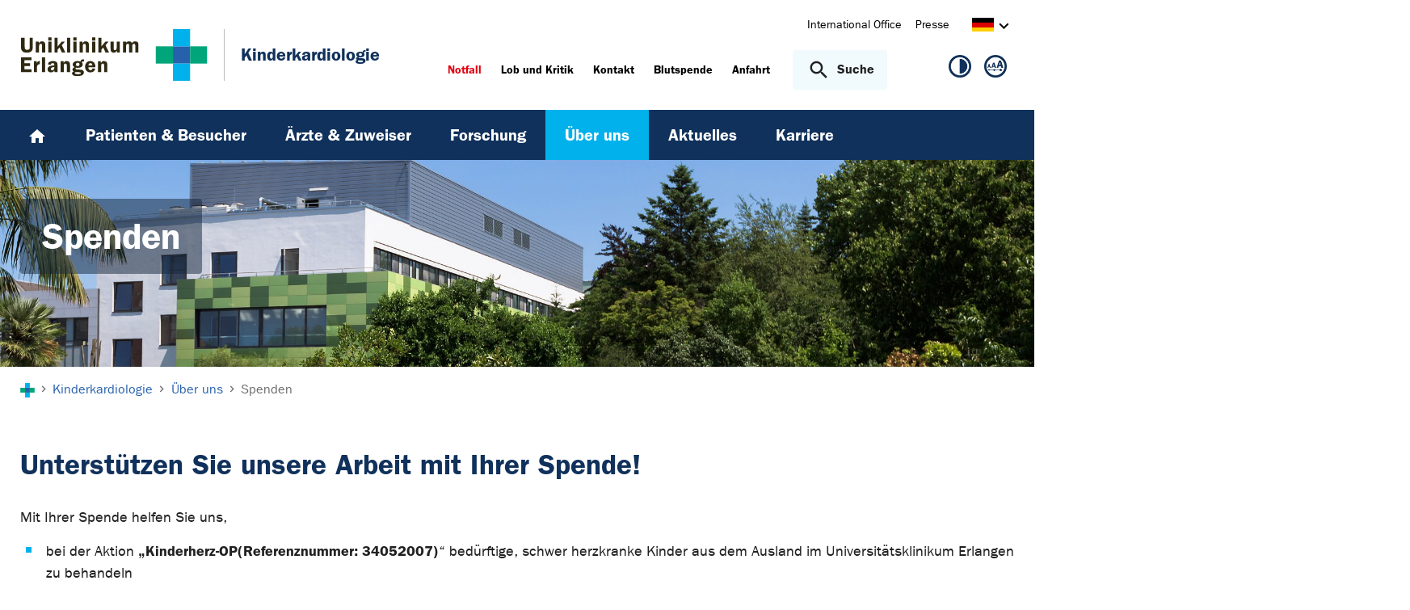

--- FILE ---
content_type: text/html; charset=utf-8
request_url: https://www.kinderkardiologie.uk-erlangen.de/forschung-und-lehre/spendenaufruf/
body_size: 10549
content:
<!DOCTYPE html>
<html lang="de">
<head>

<meta charset="utf-8">
<!-- 
	This website is powered by TYPO3 - inspiring people to share!
	TYPO3 is a free open source Content Management Framework initially created by Kasper Skaarhoj and licensed under GNU/GPL.
	TYPO3 is copyright 1998-2026 of Kasper Skaarhoj. Extensions are copyright of their respective owners.
	Information and contribution at https://typo3.org/
-->



<title>Spenden - Kinderkardiologie | Uniklinikum Erlangen</title>
<meta http-equiv="x-ua-compatible" content="IE=edge">
<meta name="generator" content="TYPO3 CMS">
<meta name="viewport" content="width=device-width, initial-scale=1, minimum-scale=1">
<meta name="robots" content="index,follow">
<meta name="twitter:card" content="summary">
<meta name="apple-mobile-web-app-capable" content="no">
<meta name="google" content="notranslate">


<link rel="stylesheet" href="/_assets/d62557c271d06262fbb7ce0981266e2f/Css/auto-complete.1760980557.css" media="all" nonce="YBBi0P21qoeToiE4R2FKhBw34uBVas2ARh8sUeCqeMaWOrDfXIlerg">
<link rel="stylesheet" href="/_assets/db5fd2ca3057ef07b5244af171451057/Css/ods_osm.1749415126.css" media="all" nonce="YBBi0P21qoeToiE4R2FKhBw34uBVas2ARh8sUeCqeMaWOrDfXIlerg">
<link href="/_frontend/bundled/assets/main-DWneBp6m.1768380273.css" rel="stylesheet" >
<style nonce="YBBi0P21qoeToiE4R2FKhBw34uBVas2ARh8sUeCqeMaWOrDfXIlerg">
        #frame-backgroundimage-1022087 { background-image: url('/fileadmin/_processed_/0/b/csm_headergrafik_2_fcb26aafd6.jpg'); } @media (min-width: 768px) { #frame-backgroundimage-1022087 { background-image: url('/fileadmin/_processed_/0/b/csm_headergrafik_2_f27f4370bc.jpg'); } } @media (min-width: 1024px) { #frame-backgroundimage-1022087 { background-image: url('/fileadmin/_processed_/0/b/csm_headergrafik_2_9caf8d0c6e.jpg'); } } @media (min-width: 1366px) { #frame-backgroundimage-1022087 { background-image: url('/fileadmin/_processed_/0/b/csm_headergrafik_2_e23a90483e.jpg'); } } @media (min-width: 1600px) { #frame-backgroundimage-1022087 { background-image: url('/fileadmin/_processed_/0/b/csm_headergrafik_2_455193592d.jpg'); } } 
    </style>





<link rel="prev" href="/ueber-uns/team/">
<link rel="canonical" href="https://www.kinderkardiologie.uk-erlangen.de/forschung-und-lehre/spendenaufruf/"/>
</head>
<body id="p1022087" class="page-1022087 pagelevel-2 language-0 backendlayout-default layout-default">









<div id="top"></div><div class="body-bg"><a class="visually-hidden-focusable page-skip-link" href="#page-content" tabindex="1"><span>Zum Hauptinhalt springen</span></a><a class="visually-hidden-focusable page-skip-link" href="#page-footer" tabindex="1"><span>Skip to page footer</span></a><header id="page-header" class="page-header"><div class="container header-container"><div class="row justify-content-between"><div class="col header-logo"><a title="Zur Startseite des Universitätsklinikums Erlangen" tabindex="2" href="https://www.uk-erlangen.de/"><img loading="lazy" title="Logo des Universitätsklinikums Erlangen" alt="Logo des Universitätsklinikums Erlangen" src="/_assets/ad9c8a6411247399e1e0e3c280c7c58e/Images/Uniklinikum-Erlangen.svg" width="262" height="72" /></a><div class="additional-logo mw-restricted"><a href="/" title="Zur &#039;Kinderkardiologie&#039; Startseite"><span class="text-headings-color">Kinderkardiologie</span></a></div></div><div class="col header-interactions"><nav id="header-navigation" class="d-none d-md-block navbar-meta"><ul class="navbar__list"><li class="navbar__item flag  mb-2 mb-md-0"><a href="https://www.uk-erlangen.de/international-office/" class="navbar__link" title="International Office"><span>International Office</span></a></li><li class="navbar__item flag  mb-2 mb-md-0"><a href="https://www.uk-erlangen.de/presse/" class="navbar__link" title="Presse"><span>Presse</span></a></li></ul><div id="language-navigation" class="navbar-lang"><ul id="header-languagemenu-default" class="p-1 pe-md-4 m-0"><li class="active "><a href="#header-languagemenu-default" data-bs-toggle="collapse" title="Öffnet den Sprachumschalter, um eine andere Sprache zu wählen."><span class="lang-DE"></span><span class="icon icon-arrow_right d-none d-md-inline-block"></span></a></li><li class="text-muted collapse"></li><li class="text-muted collapse"></li><li class="text-muted collapse"></li></ul></div></nav><div class="header-info-accessibility"><nav id="info-navigation" class="navbar-info"><ul class="navbar__list"><li class="navbar__item flag"><a class="navbar-info__emergency text-danger" tabindex="3" href="/notfall/"><span>
                        Notfall
                    </span></a></li><li class="navbar__item flag "><a href="https://www.uk-erlangen.de/einrichtungen/klinikumsvorstand/qualitaetsmanagement/lob-und-kritik/" title="Lob und Kritik"><span>Lob und Kritik</span></a></li><li class="navbar__item flag "><a href="/kontakt/" title="Kontakt"><span>Kontakt</span></a></li><li class="navbar__item flag "><a href="https://www.transfusionsmedizin.uk-erlangen.de/blutspende/" title="Blutspende"><span>Blutspende</span></a></li><li class="navbar__item flag "><a href="/anfahrt/" title="Anfahrt"><span>Anfahrt</span></a></li></ul><button
            type="button"
            class="btn search-toggle-btn"
            data-bs-toggle="collapse"
            data-bs-target="#searchGlobal"
            aria-expanded="false"
            aria-controls="searchGlobal"
            aria-label="Suche öffnen"
    ><span class="icon icon-search me-lg-2"></span><span class="search-toggle-open" data-testid="search-toggle-open">Suche</span><span class="search-toggle-close" data-testid="search-toggle-close">schließen</span></button><div id="searchGlobal" class="container-full search-global collapse"><div class="search-container container-full ps-4 pe-4"><form
                    class="search-form container"
                    method="get"
                    name="form_kesearch_searchfield"
                    action="/suche/"
            ><label class="search-global__label d-block d-md-none" for="globalSearchInput">
                    Nach Thema, Fachgebiet, Name des Arztes suchen...
                </label><span class="icon icon-search"></span><input
                        id="globalSearchInput"
                        class="search-input"
                        data-testid="search-input"
                        type="text"
                        name="tx_kesearch_pi1[sword]"
                        placeholder="Nach Thema, Fachgebiet, Name des Arztes suchen..."
                /><button
                        type="submit"
                        class="btn btn-primary"
                        data-testid="search-submit-button"
                >
                    Suchen
                </button></form></div></div></nav><nav id="accessibility-navigation"
     class="navbar-accessibility"
     aria-label="Barrierefreiheits-Optionen"
><ul class="navbar__list navbar__list--accessibility"><li class="navbar__item navbar__item--leichte-sprache"></li><li class="navbar__item navbar__item--contrast"><et-state-toggle
                el="body"
                active-class="t-contrast"
                cookie="contrastMode"
                inactive-class="t-default"
            ><button class="navbar__link"
                        aria-label="Ansicht für hohen Kontrast"
                        title="Ansicht für hohen Kontrast"
                ><span class="icon icon--contrast"></span></button></et-state-toggle></li><li class="navbar__item navbar__item--font-size"><et-popover><button data-popover-target="trigger" class="navbar__link"
                        aria-label="Hinweise für die Anpassung der Schriftgröße zeigen"
                        title="Hinweise für die Anpassung der Schriftgröße zeigen"
                ><span class="icon icon--fontsize"></span></button><dialog data-popover-target="content"
                        class="popover-dialog"
                        aria-label="Hinweise für die Anpassung der Schriftgröße"
                ><form method="dialog"><button class="button close"
                                aria-label="Schließen"
                        ><svg xmlns="http://www.w3.org/2000/svg" width="28" height="28" fill="currentColor" class="bi bi-x-lg" viewBox="0 0 16 16"><path d="M2.146 2.854a.5.5 0 1 1 .708-.708L8 7.293l5.146-5.147a.5.5 0 0 1 .708.708L8.707 8l5.147 5.146a.5.5 0 0 1-.708.708L8 8.707l-5.146 5.147a.5.5 0 0 1-.708-.708L7.293 8z"/></svg></button></form><div class="popover-dialog__content"><h3>Schriftgröße anpassen</h3><p><b>Für Windows / Linux:</b><br>
                            Mit diesen Tastenkombinationen können Sie die Schriftgröße anpassen:<br></p><ul class="list-normal"><li>[Strg] - [+]: Schrift vergrößern</li><li>[Strg] - [-]: Schrift verkleinern</li><li>[Strg] - [0]: Schriftgröße zurücksetzen</li></ul><br><p><b>Für Mac:</b><br>
                            Mit diesen Tastenkombinationen können Sie die Schriftgröße anpassen:<br></p><ul class="list-normal"><li>[Cmd] - [+]: Schrift vergrößern</li><li>[Cmd] - [-]: Schrift verkleinern</li><li>[Cmd] - [0]: Schriftgröße zurücksetzen</li></ul></div><div data-popover-arrow></div></dialog></et-popover></li></ul></nav></div></div></div></div><div class="menu-main-container bg-blue-darkest"><div class="main-navigation-button-container frame-container frame-container-default d-md-none"><button
                        class="btn main-navigation-button p-4"
                        type="button"
                        data-bs-toggle="offcanvas"
                        data-bs-target="#main-navigation"
                        aria-controls="main-navigation"
                        aria-label="Menü öffnen"
                ><span class="burger-icon"></span></button></div><nav
                    id="main-navigation"
                    tabindex="-1"
                    class="navbar navbar-main frame-container frame-container-default offcanvas offcanvas-start"
            ><button type="button" class="btn-close btn-close-white text-reset navbar-main-mobile-close" data-bs-dismiss="offcanvas" aria-label="Menü schließen"></button><ul class="navbar__list"><li class="navbar__item"><a class="navbar__link" title="Home" href="/"><svg width="24" height="24" viewBox="0 0 24 24" fill="none" xmlns="http://www.w3.org/2000/svg"><path d="M10 20V14H14V20H19V12H22L12 3L2 12H5V20H10Z" fill="white"/></svg></a></li><li class="navbar__item"><a href="/patienten/" class="navbar__link" id="nav-item-2141"  title="Patienten &amp; Besucher"><span>Patienten &amp; Besucher</span></a><ul id="navlist2141" class="navbar__list collapse "><li class="navbar__item"><a href="/patienten/diagnose-therapie/" class="navbar__link " title="Diagnostische Methoden"><span>Diagnostische Methoden</span></a></li><li class="navbar__item"><a href="/patienten/therapie/" class="navbar__link " title="Therapie"><span>Therapie</span></a></li><li class="navbar__item"><a href="/patienten/stationaerer-aufenthalt/" class="navbar__link " title="Stationärer Aufenthalt"><span>Stationärer Aufenthalt</span></a></li><li class="navbar__item"><a href="/patienten/sport/" class="navbar__link " title="Sportärztliche Untersuchungsstelle"><span>Sportärztliche Untersuchungsstelle</span></a></li><li class="navbar__item"><a href="/patienten/niedergelassene-kinderkardiologinnen/" class="navbar__link " title="Niedergelassene Kinderkardiologen/-kardiologinnen"><span>Niedergelassene Kinderkardiologen/-kardiologinnen</span></a></li><li class="navbar__item has-children"><a href="/patienten/informationen-zu-den-herzfehlern/" class="navbar__link " title="Informationen zu den Herzfehlern"><span>Informationen zu den Herzfehlern</span></a><ul id="navlist19123" class="navbar__list collapse "><li class="navbar__item has-children"><a href="/patienten/informationen-zu-den-herzfehlern/das-gesunde-herz/" class="navbar__link " title="Das gesunde Herz"><span>Das gesunde Herz</span></a><ul id="navlist19125" class="navbar__list collapse "><li class="navbar__item"><a href="/patienten/informationen-zu-den-herzfehlern/das-gesunde-herz/anatomie-und-physiologie/" class="navbar__link " title="Anatomie und Physiologie"><span>Anatomie und Physiologie</span></a></li><li class="navbar__item"><a href="/patienten/informationen-zu-den-herzfehlern/das-gesunde-herz/im-mutterleib-umstellung-beim-neugeborenen/" class="navbar__link " title="Im Mutterleib, Umstellung beim Neugeborenen"><span>Im Mutterleib, Umstellung beim Neugeborenen</span></a></li></ul><button
        type="button"
        class="btn toggle"
        data-bs-toggle="collapse"
        data-bs-target="#navlist19125"
        aria-expanded="false"
        aria-controls="navlist19125"
    ></button></li><li class="navbar__item has-children"><a href="/patienten/informationen-zu-den-herzfehlern/angeborene-herzfehler/" class="navbar__link " title="Angeborene Herzfehler"><span>Angeborene Herzfehler</span></a><ul id="navlist19128" class="navbar__list collapse "><li class="navbar__item"><a href="/patienten/informationen-zu-den-herzfehlern/angeborene-herzfehler/ventrikelseptumdefekt/" class="navbar__link " title="Ventrikelseptumdefekt"><span>Ventrikelseptumdefekt</span></a></li><li class="navbar__item"><a href="/patienten/informationen-zu-den-herzfehlern/angeborene-herzfehler/vorhofseptumsdefekt/" class="navbar__link " title="Vorhofseptumsdefekt"><span>Vorhofseptumsdefekt</span></a></li><li class="navbar__item"><a href="/patienten/informationen-zu-den-herzfehlern/angeborene-herzfehler/atrioventrikulaerer-septumsdefekt/" class="navbar__link " title="Atrioventrikulärer Septumsdefekt"><span>Atrioventrikulärer Septumsdefekt</span></a></li><li class="navbar__item"><a href="/patienten/informationen-zu-den-herzfehlern/angeborene-herzfehler/aortenisthmusstenose/" class="navbar__link " title="Aortenisthmusstenose"><span>Aortenisthmusstenose</span></a></li><li class="navbar__item"><a href="/patienten/informationen-zu-den-herzfehlern/angeborene-herzfehler/persistierender-ductus-arteriosus/" class="navbar__link " title="Persistierender Ductus arteriosus"><span>Persistierender Ductus arteriosus</span></a></li><li class="navbar__item"><a href="/patienten/informationen-zu-den-herzfehlern/angeborene-herzfehler/unterbrochener-aortenbogen/" class="navbar__link " title="Unterbrochener Aortenbogen"><span>Unterbrochener Aortenbogen</span></a></li><li class="navbar__item"><a href="/patienten/informationen-zu-den-herzfehlern/angeborene-herzfehler/doppelter-aortenbogen/" class="navbar__link " title="Doppelter Aortenbogen"><span>Doppelter Aortenbogen</span></a></li><li class="navbar__item"><a href="/patienten/informationen-zu-den-herzfehlern/angeborene-herzfehler/truncus-arteriosus-communis/" class="navbar__link " title="Truncus arteriosus communis"><span>Truncus arteriosus communis</span></a></li><li class="navbar__item has-children"><a href="/patienten/informationen-zu-den-herzfehlern/angeborene-herzfehler/lungenvenenfehleinmuendung/" class="navbar__link " title="Lungenvenenfehleinmündung"><span>Lungenvenenfehleinmündung</span></a><ul id="navlist19146" class="navbar__list collapse "><li class="navbar__item"><a href="/patienten/informationen-zu-den-herzfehlern/angeborene-herzfehler/lungenvenenfehleinmuendung/partielle-lungenvenenfehleinmuendung/" class="navbar__link " title="Partielle Lungenvenenfehleinmündung"><span>Partielle Lungenvenenfehleinmündung</span></a></li><li class="navbar__item"><a href="/patienten/informationen-zu-den-herzfehlern/angeborene-herzfehler/lungenvenenfehleinmuendung/totale-lungenvenenfehleinmuendung/" class="navbar__link " title="Totale Lungenvenenfehleinmündung"><span>Totale Lungenvenenfehleinmündung</span></a></li></ul><button
        type="button"
        class="btn toggle"
        data-bs-toggle="collapse"
        data-bs-target="#navlist19146"
        aria-expanded="false"
        aria-controls="navlist19146"
    ></button></li><li class="navbar__item"><a href="/patienten/informationen-zu-den-herzfehlern/angeborene-herzfehler/transposition-der-grossen-arterien/" class="navbar__link " title="Transposition der großen Arterien"><span>Transposition der großen Arterien</span></a></li><li class="navbar__item"><a href="/patienten/informationen-zu-den-herzfehlern/angeborene-herzfehler/fallotsche-tetralogie/" class="navbar__link " title="Fallot’sche Tetralogie"><span>Fallot’sche Tetralogie</span></a></li><li class="navbar__item"><a href="/patienten/informationen-zu-den-herzfehlern/angeborene-herzfehler/pulmonalatresie-mit-ventrikelseptumsdefekt/" class="navbar__link " title="Pulmonalatresie mit Ventrikelseptumsdefekt"><span>Pulmonalatresie mit Ventrikelseptumsdefekt</span></a></li><li class="navbar__item"><a href="/patienten/informationen-zu-den-herzfehlern/angeborene-herzfehler/pulmonalatresie-mit-intaktem-ventrikelseptum/" class="navbar__link " title="Pulmonalatresie mit intaktem Ventrikelseptum"><span>Pulmonalatresie mit intaktem Ventrikelseptum</span></a></li><li class="navbar__item"><a href="/patienten/informationen-zu-den-herzfehlern/angeborene-herzfehler/double-outlet-right-ventricle/" class="navbar__link " title="Double outlet right ventricle"><span>Double outlet right ventricle</span></a></li><li class="navbar__item"><a href="/patienten/informationen-zu-den-herzfehlern/angeborene-herzfehler/hypoplastisches-linksherzsyndrom/" class="navbar__link " title="Hypoplastisches Linksherzsyndrom"><span>Hypoplastisches Linksherzsyndrom</span></a></li></ul><button
        type="button"
        class="btn toggle"
        data-bs-toggle="collapse"
        data-bs-target="#navlist19128"
        aria-expanded="false"
        aria-controls="navlist19128"
    ></button></li></ul><button
        type="button"
        class="btn toggle"
        data-bs-toggle="collapse"
        data-bs-target="#navlist19123"
        aria-expanded="false"
        aria-controls="navlist19123"
    ></button></li><li class="navbar__item"><a href="/patienten/sprechstunden/" class="navbar__link " title="Sprechstunden"><span>Sprechstunden</span></a></li><li class="navbar__item"><a href="/patienten/anfahrt/" class="navbar__link " title="Anfahrt"><span>Anfahrt</span></a></li><li class="navbar__item"><a href="/patienten/elternverbaende-und-selbsthilfegruppen/" class="navbar__link " title="Elternverbände und Selbsthilfegruppen"><span>Elternverbände und Selbsthilfegruppen</span></a></li><li class="navbar__item"><a href="/patienten/jahresbericht/" class="navbar__link " title="Jahres- &amp; Qualitätsbericht"><span>Jahres- &amp; Qualitätsbericht</span></a></li><li class="navbar__item"><a href="/patienten/telemedizin/" class="navbar__link " title="Telemedizin"><span>Telemedizin</span></a></li></ul><button
        type="button"
        class="btn toggle"
        data-bs-toggle="collapse"
        data-bs-target="#navlist2141"
        aria-expanded="false"
        aria-controls="navlist2141"
    ></button></li><li class="navbar__item"><a href="/aerzte-und-zuweiser/" class="navbar__link" id="nav-item-2133"  title="Ärzte &amp; Zuweiser"><span>Ärzte &amp; Zuweiser</span></a><ul id="navlist2133" class="navbar__list collapse "><li class="navbar__item"><a href="/ahf-kompetenznetz-1/" class="navbar__link " title="Mitglieder Kompetenznetz"><span>Mitglieder Kompetenznetz</span></a></li><li class="navbar__item"><a href="/aerzte-und-zuweiser/fortbildungsveranstaltungen/" class="navbar__link " title="Fortbildungsveranstaltungen"><span>Fortbildungsveranstaltungen</span></a></li><li class="navbar__item"><a href="/aerzte-und-zuweiser/patientenverlegung-kinderkardiologie/" class="navbar__link " title="Patientenverlegung Kinderkardiologie"><span>Patientenverlegung Kinderkardiologie</span></a></li><li class="navbar__item"><a href="/aerzte-und-zuweiser/telemedizin/" class="navbar__link " title="Telemedizin"><span>Telemedizin</span></a></li><li class="navbar__item"><a href="/aerzte-und-zuweiser/wie-wird-man-arzt-oder-aerztin-in-der-kinderkardiologie/" class="navbar__link " title="Weiterbildungsprogramm im Schwerpunkt Kinderkardiologie in der Kinderkardiologischen Abteilung"><span>Weiterbildungsprogramm im Schwerpunkt Kinderkardiologie in der Kinderkardiologischen Abteilung</span></a></li><li class="navbar__item"><a href="/aerzte-und-zuweiser/newsletter/" class="navbar__link " title="Newsletter"><span>Newsletter</span></a></li></ul><button
        type="button"
        class="btn toggle"
        data-bs-toggle="collapse"
        data-bs-target="#navlist2133"
        aria-expanded="false"
        aria-controls="navlist2133"
    ></button></li><li class="navbar__item"><a href="/forschung-und-lehre/" class="navbar__link" id="nav-item-2122"  title="Forschung"><span>Forschung</span></a><ul id="navlist2122" class="navbar__list collapse "><li class="navbar__item"><a href="/forschung-und-lehre/doktorarbeiten/" class="navbar__link " title="Doktorarbeiten"><span>Doktorarbeiten</span></a></li><li class="navbar__item"><a href="/forschung-und-lehre/lehre/" class="navbar__link " title="Lehre"><span>Lehre</span></a></li><li class="navbar__item"><a href="/forschung-und-lehre/publikationen/publizierte-abstracts-1/" class="navbar__link " title="Publikationen"><span>Publikationen</span></a></li><li class="navbar__item"><a href="/forschung-und-lehre/forschungsberichte/" class="navbar__link " title="Forschungsberichte"><span>Forschungsberichte</span></a></li></ul><button
        type="button"
        class="btn toggle"
        data-bs-toggle="collapse"
        data-bs-target="#navlist2122"
        aria-expanded="false"
        aria-controls="navlist2122"
    ></button></li><li class="navbar__item active"><a href="/ueber-uns/" class="navbar__link" id="nav-item-2159"  title="Über uns"><span>Über uns</span></a><ul id="navlist2159" class="navbar__list collapse  show"><li class="navbar__item"><a href="/ueber-uns/team/" class="navbar__link " title="Team"><span>Team</span></a></li><li class="navbar__item active"><a href="/forschung-und-lehre/spendenaufruf/" class="navbar__link  active" title="Spenden"><span class="icon icon-arrow_right d-md-none"></span><span>Spenden <span class="sr-only">(current)</span></span></a></li></ul><button
        type="button"
        class="btn toggle"
        data-bs-toggle="collapse"
        data-bs-target="#navlist2159"
        aria-expanded="true"
        aria-controls="navlist2159"
    ></button></li><li class="navbar__item"><a href="/aktuelles/" class="navbar__link" id="nav-item-2115"  title="Aktuelles"><span>Aktuelles</span></a><ul id="navlist2115" class="navbar__list collapse "><li class="navbar__item"><a href="/aktuelles/nachrichtenarchiv/" class="navbar__link " title="Nachrichtenarchiv"><span>Nachrichtenarchiv</span></a></li><li class="navbar__item"><a href="/aktuelles/veranstaltungen/" class="navbar__link " title="Veranstaltungen"><span>Veranstaltungen</span></a></li></ul><button
        type="button"
        class="btn toggle"
        data-bs-toggle="collapse"
        data-bs-target="#navlist2115"
        aria-expanded="false"
        aria-controls="navlist2115"
    ></button></li><li class="navbar__item"><a href="/karriere/" class="navbar__link" id="nav-item-1030585"  title="Karriere"><span>Karriere</span></a></li></ul><div class="d-md-none navbar-meta pt-3 pr-3 pl-3 container"><ul class="navbar__list"><li class="navbar__item flag  mb-2 mb-md-0"><a href="https://www.uk-erlangen.de/international-office/" class="navbar__link" title="International Office"><span>International Office</span></a></li><li class="navbar__item flag  mb-2 mb-md-0"><a href="https://www.uk-erlangen.de/presse/" class="navbar__link" title="Presse"><span>Presse</span></a></li></ul><div id="language-navigation-mobile" class="navbar-lang mb-2"><ul id="header-languagemenu-mobile" class="p-1 pe-md-4 m-0"><li class="active "><a href="#header-languagemenu-mobile" data-bs-toggle="collapse" title="Öffnet den Sprachumschalter, um eine andere Sprache zu wählen."><span class="lang-DE"></span><span class="icon icon-arrow_right d-none d-md-inline-block"></span></a></li><li class="text-muted collapse"></li><li class="text-muted collapse"></li><li class="text-muted collapse"></li></ul></div></div><div class="d-md-none navbar-info p-3 pt-0"><ul class="navbar__list"><li class="navbar__item flag"><a class="navbar-info__emergency text-danger" tabindex="3" href="/notfall/"><span>
                        Notfall
                    </span></a></li><li class="navbar__item flag "><a href="https://www.uk-erlangen.de/einrichtungen/klinikumsvorstand/qualitaetsmanagement/lob-und-kritik/" title="Lob und Kritik"><span>Lob und Kritik</span></a></li><li class="navbar__item flag "><a href="/kontakt/" title="Kontakt"><span>Kontakt</span></a></li><li class="navbar__item flag "><a href="https://www.transfusionsmedizin.uk-erlangen.de/blutspende/" title="Blutspende"><span>Blutspende</span></a></li><li class="navbar__item flag "><a href="/anfahrt/" title="Anfahrt"><span>Anfahrt</span></a></li></ul></div></nav></div></header><div class="frame-container frame-container-large frame-type-intro-bg"><div class="ratio ratio-5x1"><div class="frame-has-backgroundimage"><div class="frame-backgroundimage-container"><div id="frame-backgroundimage-1022087" class="frame-backgroundimage"></div></div></div></div><div class="frame-type-intro"><div class="frame-container frame-container-default"><div class="frame-inner"><header class="frame-header"><h1 class="element-header mb-2"><span>Spenden</span></h1></header></div></div></div></div><nav class="breadcrumb-section" aria-label="Brotkrümelnavigation"><div class="container"><p class="sr-only" id="breadcrumb">Sie sind hier:</p><ol class="breadcrumb"><li class="breadcrumb-item"><a class="breadcrumb-link" href="https://www.uk-erlangen.de/" title="Zur Startseite des Universitätsklinikums Erlangen"><svg height="37" xmlns="http://www.w3.org/2000/svg" viewBox="0,0,63,64"><g><path d="M20.937+21.0438L0+21.0438L0+42.3789L20.937+42.3789L20.937+21.0438Z" opacity="1" fill="#00a579"/><path d="M62.813+21.0438L41.876+21.0438L41.876+42.3789L62.813+42.3789L62.813+21.0438Z" opacity="1" fill="#00a579"/><path d="M41.876+21.0438L20.938+21.0438L20.938+42.3789L41.876+42.3789L41.876+21.0438Z" opacity="1" fill="#2761ab"/><path d="M41.876+42.3788L20.938+42.3788L20.938+63.7138L41.876+63.7138L41.876+42.3788Z" opacity="1" fill="#00B1EB"/><path d="M41.876-0.29126L20.938-0.29126L20.938+21.0451L41.876+21.0451L41.876-0.29126Z" opacity="1" fill="#00B1EB"/></g></svg></a></li><li class="breadcrumb-item icon-arrow_right"><a class="breadcrumb-link" href="/" title="Kinderkardiologie"><span class="breadcrumb-text">Kinderkardiologie</span></a></li><li class="breadcrumb-item icon-arrow_right "><a class="breadcrumb-link" href="/ueber-uns/" title="Über uns"><span class="breadcrumb-text">Über uns</span></a></li><li class="breadcrumb-item icon-arrow_right  active" aria-current="page"><span class="breadcrumb-text">Spenden</span></li></ol></div></nav><main id="page-content" class="bp-page-content main-section"><!--TYPO3SEARCH_begin--><div class="section section-before-content"></div><div class="section section-default"><div id="c72881" class=" frame frame-default frame-type-text frame-layout-default frame-size-default frame-height-default frame-background-none frame-space-before-none frame-space-after-none frame-no-backgroundimage"><div class="frame-group-container"><div class="frame-group-inner"><div class="frame-container frame-container-default"><div class="frame-inner"><div class="frame-header"><h2 class="element-header  "><span>Unterstützen Sie unsere Arbeit mit Ihrer Spende!</span></h2></div><p>Mit Ihrer Spende helfen Sie uns,</p><ul class="list-normal"><li>bei der Aktion <strong><strong>„Kinderherz-OP</strong></strong><strong>(Referenznummer: 34052007)</strong>“ bedürftige, schwer herzkranke Kinder aus dem Ausland im Universitätsklinikum Erlangen zu behandeln</li><li>bei der Aktion <strong><strong>„Spenden Kinderkardiologie</strong></strong><strong>(Referenznummer: 34052001)</strong>“ Sonderausstattungen für die Versorgung von Kindern und deren Eltern anzuschaffen</li><li>mit dem Projekt „<strong>Spenden für Forschungszwecke in der Kinderkardiologie (Referenznummer: 34052034)“ </strong>die medizinischen Versorgung von Kindern durch Forschung zu entwickeln und zu stärken, und innovative Medizintechniken einzuführen</li></ul><p>Gemeinsam mit Ihnen schaffen wir eine medizinische Versorgung auf höchstem Niveau. Dieses Ziel kann das Uni-Klinikum Erlangen als Anstalt des öffentlichen Rechts nicht aus eigenen Mitteln finanzieren. Deshalb sind wir auf Spenden angewiesen.</p><p>Die Spendengelder werden ohne Abzug von Verwaltungskosten, Kontogebühren oder Sonderhonoraren verwendet.<br> &nbsp;<br> Vielen Dank für Ihre Unterstützung auch im Namen unserer Patientinnen und Patienten.<br><strong>&nbsp;</strong><br><strong>Bankverbindung:</strong><br> Universitätsklinikum Erlangen<br> Stadt- und Kreissparkasse Erlangen Höchstadt Herzogenaurach<br> IBAN: DE 84 76350000 0000046404<br> Verwendungszweck: <strong>hier bitte die entsprechende Referenznummer der Aktion bzw. des Projekts angeben; z.B. „Spende 34052007"</strong></p><p>Bei Angabe Ihrer vollständigen Adresse schicken wir Ihnen bei Spenden über 300 Euro unaufgefordert eine Zuwendungsbescheinigung.</p></div></div></div></div></div></div><div class="section section-before-footer"><!-- Shortcut c80009 --><div id="c79984" class=" frame frame-default frame-type-custom_logoslider frame-layout-default frame-size-default frame-height-default frame-background-none frame-space-before-none frame-space-after-none frame-no-backgroundimage"><div class="frame-group-container"><div class="frame-group-inner"><div class="frame-container frame-container-default"><div class="frame-inner"><div class="logoslider-wrapper logoslider-wrapper-"><div class="swiper-container logoslider "><div class="swiper-wrapper"><div class="swiper-slide"><a href="https://www.med.fau.de" target="_blank" rel="noreferrer" title="FAU - Friedrich Alexander Universität - Medizinische Fakultät Erlangen-Nürnberg"><picture class=""><source data-variant="default" data-maxwidth="1280" media="(min-width: 1400px)" srcset="/fileadmin/dateien/content_pool_dateien/logos/FAU-MedFak-Logo.png 1x"><source data-variant="xlarge" data-maxwidth="1100" media="(min-width: 1200px)" srcset="/fileadmin/dateien/content_pool_dateien/logos/FAU-MedFak-Logo.png 1x"><source data-variant="large" data-maxwidth="920" media="(min-width: 992px)" srcset="/fileadmin/dateien/content_pool_dateien/logos/FAU-MedFak-Logo.png 1x"><source data-variant="medium" data-maxwidth="680" media="(min-width: 768px)" srcset="/fileadmin/dateien/content_pool_dateien/logos/FAU-MedFak-Logo.png 1x"><source data-variant="small" data-maxwidth="500" media="(min-width: 576px)" srcset="/fileadmin/dateien/content_pool_dateien/logos/FAU-MedFak-Logo.png 1x"><source data-variant="extrasmall" data-maxwidth="374"  srcset="/fileadmin/dateien/content_pool_dateien/logos/FAU-MedFak-Logo.png 1x"><img class="img-fluid" loading="lazy" src="/fileadmin/_processed_/5/5/csm_FAU-MedFak-Logo_f00be02e99.png" width="1280" height="640" title="FAU - Friedrich Alexander Universität - Medizinische Fakultät Erlangen-Nürnberg" alt="Öffnet Webseite der FAU - Friedrich Alexander Universität - Medizinische Fakultät Erlangen-Nürnberg"></picture></a></div><div class="swiper-slide"><a href="https://www.uk-erlangen.de/patienten/onkologie/" target="_blank" title="NW-FAZ-stern-FOCUS-Siegel"><picture class=""><source data-variant="default" data-maxwidth="1280" media="(min-width: 1400px)" srcset="/fileadmin/dateien/content_pool_dateien/logos/NW-FAZ-STERN-FOCUS-Siegel.png 1x"><source data-variant="xlarge" data-maxwidth="1100" media="(min-width: 1200px)" srcset="/fileadmin/dateien/content_pool_dateien/logos/NW-FAZ-STERN-FOCUS-Siegel.png 1x"><source data-variant="large" data-maxwidth="920" media="(min-width: 992px)" srcset="/fileadmin/dateien/content_pool_dateien/logos/NW-FAZ-STERN-FOCUS-Siegel.png 1x"><source data-variant="medium" data-maxwidth="680" media="(min-width: 768px)" srcset="/fileadmin/dateien/content_pool_dateien/logos/NW-FAZ-STERN-FOCUS-Siegel.png 1x"><source data-variant="small" data-maxwidth="500" media="(min-width: 576px)" srcset="/fileadmin/dateien/content_pool_dateien/logos/NW-FAZ-STERN-FOCUS-Siegel.png 1x"><source data-variant="extrasmall" data-maxwidth="374"  srcset="/fileadmin/_processed_/b/d/csm_NW-FAZ-STERN-FOCUS-Siegel_022290a78f.png 1x"><img class="img-fluid" loading="lazy" src="/fileadmin/_processed_/b/d/csm_NW-FAZ-STERN-FOCUS-Siegel_4cf944e521.png" width="1280" height="423" title="NW-FAZ-stern-FOCUS-Siegel" alt="Siegellogos von NW,FAZ,stern,FOCUS"></picture></a></div><div class="swiper-slide"><a href="/fileadmin/dateien/zertifikate/TUEV_ISO9001/Kinderkardiologie.pdf" target="_blank" title="TÜV SÜD ISO 9001"><picture class=""><source data-variant="default" data-maxwidth="1280" media="(min-width: 1400px)" srcset="/fileadmin/dateien/content_pool_dateien/logos/tuev_iso_9001.jpg 1x"><source data-variant="xlarge" data-maxwidth="1100" media="(min-width: 1200px)" srcset="/fileadmin/dateien/content_pool_dateien/logos/tuev_iso_9001.jpg 1x"><source data-variant="large" data-maxwidth="920" media="(min-width: 992px)" srcset="/fileadmin/dateien/content_pool_dateien/logos/tuev_iso_9001.jpg 1x"><source data-variant="medium" data-maxwidth="680" media="(min-width: 768px)" srcset="/fileadmin/_processed_/1/5/csm_tuev_iso_9001_6b20df081a.jpg 1x"><source data-variant="small" data-maxwidth="500" media="(min-width: 576px)" srcset="/fileadmin/_processed_/1/5/csm_tuev_iso_9001_5a0af97dc5.jpg 1x"><source data-variant="extrasmall" data-maxwidth="374"  srcset="/fileadmin/_processed_/1/5/csm_tuev_iso_9001_c0870c5168.jpg 1x"><img class="img-fluid" loading="lazy" src="/fileadmin/_processed_/1/5/csm_tuev_iso_9001_c8b6de88c6.jpg" width="1280" height="574" title="TÜV SÜD ISO 9001" alt="Öffnet PDF Zertifikat TÜV SÜD ISO 9001"></picture></a></div><div class="swiper-slide"><picture class=""><source data-variant="default" data-maxwidth="1280" media="(min-width: 1400px)" srcset="/fileadmin/einrichtungen/kinderkardiologie/bilder/logos/Logo_Experte_Laktat_Leistung_unbegrenzteGueltigkeit.png 1x"><source data-variant="xlarge" data-maxwidth="1100" media="(min-width: 1200px)" srcset="/fileadmin/einrichtungen/kinderkardiologie/bilder/logos/Logo_Experte_Laktat_Leistung_unbegrenzteGueltigkeit.png 1x"><source data-variant="large" data-maxwidth="920" media="(min-width: 992px)" srcset="/fileadmin/einrichtungen/kinderkardiologie/bilder/logos/Logo_Experte_Laktat_Leistung_unbegrenzteGueltigkeit.png 1x"><source data-variant="medium" data-maxwidth="680" media="(min-width: 768px)" srcset="/fileadmin/einrichtungen/kinderkardiologie/bilder/logos/Logo_Experte_Laktat_Leistung_unbegrenzteGueltigkeit.png 1x"><source data-variant="small" data-maxwidth="500" media="(min-width: 576px)" srcset="/fileadmin/einrichtungen/kinderkardiologie/bilder/logos/Logo_Experte_Laktat_Leistung_unbegrenzteGueltigkeit.png 1x"><source data-variant="extrasmall" data-maxwidth="374"  srcset="/fileadmin/einrichtungen/kinderkardiologie/bilder/logos/Logo_Experte_Laktat_Leistung_unbegrenzteGueltigkeit.png 1x"><img class="img-fluid" loading="lazy" src="/fileadmin/_processed_/7/b/csm_Logo_Experte_Laktat_Leistung_unbegrenzteGueltigkeit_06a6ba1832.png" width="1280" height="1280" title="Experte Sportmedizinische Laktat-Leistungsdiagnostik " alt=""></picture></div></div></div><div class="swiper-button-next"></div><div class="swiper-button-prev"></div></div></div></div></div></div></div></div><!--TYPO3SEARCH_end--></main><footer id="page-footer" class="bp-page-footer hide-in-print" data-testid="page-footer"><section class="section footer-section footer-section-content"><div class="container"><div class="section-row"><div class="section-column footer-section-content-column"><div class="frame frame-size-default frame-default frame-background-none frame-space-before-none frame-space-after-none"><div class="box emergency-box bg-white p-3"><h3 class="h6">Notfall</h3><div class="text-danger d-sm-flex d-md-block"><p><span class="icon icon-uker-ambulance pe-3"></span><span class="icon-text"><a class="text-danger" href="tel:112"><b>112 </b></a>Notarzt | Feuerwehr</span></p><p><span class="icon icon-phone pe-3"></span><span class="icon-text"><a class="text-danger" href="tel:116117"><b>116 117 </b></a>Bereitschaftsdienst</span></p><p><span class="icon icon-uker-skull pe-3"></span><span class="icon-text"><a class="text-danger" href="tel:08919240"><b>089 19240 </b></a>Vergiftung</span></p></div><div class="emergency"><h4>Notfallinformationen UKER</h4><a href="/notfall/"><span>Rufnummern und Notaufnahmen</span></a><br><a href="https://www.perinatalzentrum.uk-erlangen.de/patientinnen/entbindung/"><span>Geburt</span></a></div></div></div><div class="frame frame-size-default frame-default frame-background-none frame-space-before-none frame-space-after-none"><div class="accordion" id="accordion-footer-meta"><div class="accordion-item"><h4 class="accordion-header" id="accordion-heading-1022087-2141"><button class="accordion-button collapsed" type="button"
                            data-toggle="collapse"
                            data-target="#accordion-footer-meta-2141"
                            data-parent="#accordion-footer-meta"
                            data-bs-toggle="collapse"
                            data-bs-target="#accordion-footer-meta-2141"
                            data-bs-parent="#accordion-footer-meta"
                            aria-expanded="false"
                            aria-controls="accordion-footer-meta-2141"
                    >
                        Patienten &amp; Besucher
                    </button><a class="accordion-button-link" href="/patienten/" title="Patienten &amp; Besucher">
                Patienten &amp; Besucher
                </a></h4><div id="accordion-footer-meta-2141" class="accordion-collapse collapse" aria-labelledby="accordion-heading-1022087-2141" data-parent="#accordion-footer-meta" data-bs-parent="#accordion-footer-meta"><div class="accordion-body"><div class="accordion-content"><div class="accordion-content-item accordion-content-text"><a href="/patienten/diagnose-therapie/" title="Diagnostische Methoden">Diagnostische Methoden</a><a href="/patienten/therapie/" title="Therapie">Therapie</a><a href="/patienten/stationaerer-aufenthalt/" title="Stationärer Aufenthalt">Stationärer Aufenthalt</a><a href="/patienten/sport/" title="Sportärztliche Untersuchungsstelle">Sportärztliche Untersuchungsstelle</a><a href="/patienten/niedergelassene-kinderkardiologinnen/" title="Niedergelassene Kinderkardiologen/-kardiologinnen">Niedergelassene Kinderkardiologen/-kardiologinnen</a><a href="/patienten/informationen-zu-den-herzfehlern/" title="Informationen zu den Herzfehlern">Informationen zu den Herzfehlern</a><a href="/patienten/sprechstunden/" title="Sprechstunden">Sprechstunden</a><a href="/patienten/anfahrt/" title="Anfahrt">Anfahrt</a><a href="/patienten/elternverbaende-und-selbsthilfegruppen/" title="Elternverbände und Selbsthilfegruppen">Elternverbände und Selbsthilfegruppen</a><a href="/patienten/jahresbericht/" title="Jahres- &amp; Qualitätsbericht">Jahres- &amp; Qualitätsbericht</a><a href="/patienten/telemedizin/" title="Telemedizin">Telemedizin</a></div></div></div></div></div><div class="accordion-item"><h4 class="accordion-header" id="accordion-heading-1022087-2133"><button class="accordion-button collapsed" type="button"
                            data-toggle="collapse"
                            data-target="#accordion-footer-meta-2133"
                            data-parent="#accordion-footer-meta"
                            data-bs-toggle="collapse"
                            data-bs-target="#accordion-footer-meta-2133"
                            data-bs-parent="#accordion-footer-meta"
                            aria-expanded="false"
                            aria-controls="accordion-footer-meta-2133"
                    >
                        Ärzte &amp; Zuweiser
                    </button><a class="accordion-button-link" href="/aerzte-und-zuweiser/" title="Ärzte &amp; Zuweiser">
                Ärzte &amp; Zuweiser
                </a></h4><div id="accordion-footer-meta-2133" class="accordion-collapse collapse" aria-labelledby="accordion-heading-1022087-2133" data-parent="#accordion-footer-meta" data-bs-parent="#accordion-footer-meta"><div class="accordion-body"><div class="accordion-content"><div class="accordion-content-item accordion-content-text"><a href="/ahf-kompetenznetz-1/" title="Mitglieder Kompetenznetz">Mitglieder Kompetenznetz</a><a href="/aerzte-und-zuweiser/fortbildungsveranstaltungen/" title="Fortbildungsveranstaltungen">Fortbildungsveranstaltungen</a><a href="/aerzte-und-zuweiser/patientenverlegung-kinderkardiologie/" title="Patientenverlegung Kinderkardiologie">Patientenverlegung Kinderkardiologie</a><a href="/aerzte-und-zuweiser/telemedizin/" title="Telemedizin">Telemedizin</a><a href="/aerzte-und-zuweiser/wie-wird-man-arzt-oder-aerztin-in-der-kinderkardiologie/" title="Weiterbildungsprogramm im Schwerpunkt Kinderkardiologie in der Kinderkardiologischen Abteilung">Weiterbildungsprogramm im Schwerpunkt Kinderkardiologie in der Kinderkardiologischen Abteilung</a><a href="/aerzte-und-zuweiser/newsletter/" title="Newsletter">Newsletter</a></div></div></div></div></div><div class="accordion-item"><h4 class="accordion-header" id="accordion-heading-1022087-2122"><button class="accordion-button collapsed" type="button"
                            data-toggle="collapse"
                            data-target="#accordion-footer-meta-2122"
                            data-parent="#accordion-footer-meta"
                            data-bs-toggle="collapse"
                            data-bs-target="#accordion-footer-meta-2122"
                            data-bs-parent="#accordion-footer-meta"
                            aria-expanded="false"
                            aria-controls="accordion-footer-meta-2122"
                    >
                        Forschung
                    </button><a class="accordion-button-link" href="/forschung-und-lehre/" title="Forschung">
                Forschung
                </a></h4><div id="accordion-footer-meta-2122" class="accordion-collapse collapse" aria-labelledby="accordion-heading-1022087-2122" data-parent="#accordion-footer-meta" data-bs-parent="#accordion-footer-meta"><div class="accordion-body"><div class="accordion-content"><div class="accordion-content-item accordion-content-text"><a href="/forschung-und-lehre/doktorarbeiten/" title="Doktorarbeiten">Doktorarbeiten</a><a href="/forschung-und-lehre/lehre/" title="Lehre">Lehre</a><a href="/forschung-und-lehre/publikationen/publizierte-abstracts-1/" title="Publikationen">Publikationen</a><a href="/forschung-und-lehre/forschungsberichte/" title="Forschungsberichte">Forschungsberichte</a></div></div></div></div></div><div class="accordion-item"><h4 class="accordion-header" id="accordion-heading-1022087-2159"><button class="accordion-button collapsed" type="button"
                            data-toggle="collapse"
                            data-target="#accordion-footer-meta-2159"
                            data-parent="#accordion-footer-meta"
                            data-bs-toggle="collapse"
                            data-bs-target="#accordion-footer-meta-2159"
                            data-bs-parent="#accordion-footer-meta"
                            aria-expanded="false"
                            aria-controls="accordion-footer-meta-2159"
                    >
                        Über uns
                    </button><a class="accordion-button-link" href="/ueber-uns/" title="Über uns">
                Über uns
                </a></h4><div id="accordion-footer-meta-2159" class="accordion-collapse collapse" aria-labelledby="accordion-heading-1022087-2159" data-parent="#accordion-footer-meta" data-bs-parent="#accordion-footer-meta"><div class="accordion-body"><div class="accordion-content"><div class="accordion-content-item accordion-content-text"><a href="/ueber-uns/team/" title="Team">Team</a><a href="/forschung-und-lehre/spendenaufruf/" title="Spenden">Spenden</a></div></div></div></div></div></div></div></div></div></div></section><section class="section footer-section footer-section-meta"><div class="container"><div class="section-row"><div class="section-column footer-section-meta-column"><div class="frame frame-size-default frame-default frame-background-none frame-space-before-none frame-space-after-none"><div class="footer-meta-navigation"><span class="footer-meta-copyright">© 2026 Universitätsklinikum Erlangen</span><ul class="list-inline"><li class="list-inline-item"><a href="/impressum/" title="Impressum"><span>Impressum</span></a></li><li class="list-inline-item"><a href="/datenschutz/" title="Datenschutz"><span>Datenschutz</span></a></li><li class="list-inline-item"><a href="/barrierefreiheit/" title="Barrierefreiheit"><span>Barrierefreiheit</span></a></li><li class="list-inline-item"><a href="/kontakt/" title="Kontakt"><span>Kontakt</span></a></li><li class="list-inline-item"><a href="/anfahrt/" title="Anfahrt"><span>Anfahrt</span></a></li><li class="list-inline-item"><a href="/sitemap/" title="Sitemap"><span>Sitemap</span></a></li><li class="list-inline-item"><a href="/notfall/" title="Notfall"><span>Notfall</span></a></li></ul></div><div class="footer-sociallinks"><div class="sociallinks"><ul class="sociallinks-list"><li class="sociallinks-item sociallinks-item-facebook" title="Facebook"><a href="https://www.facebook.com/uniklinikumerlangen" title="Facebook" rel="noopener" target="_blank"><span class="icon icon-facebook" aria-hidden="true"></span></a></li><li class="sociallinks-item sociallinks-item-instagram" title="Instagram"><a href="https://www.instagram.com/uniklinikumerlangen" title="Instagram" rel="noopener" target="_blank"><span class="icon icon-instagram" aria-hidden="true"></span></a></li><li class="sociallinks-item sociallinks-item-xing" title="Xing"><a href="https://www.xing.com/companies/universit%C3%A4tsklinikumerlangen" title="Xing" rel="noopener" target="_blank"><span class="icon icon-xing" aria-hidden="true"></span></a></li><li class="sociallinks-item sociallinks-item-linkedin" title="LinkedIn"><a href="https://www.linkedin.com/company/uni-klinikum-erlangen" title="LinkedIn" rel="noopener" target="_blank"><span class="icon icon-linkedin" aria-hidden="true"></span></a></li><li class="sociallinks-item sociallinks-item-youtube" title="YouTube"><a href="https://www.youtube.com/user/uniklinikumerlangen" title="YouTube" rel="noopener" target="_blank"><span class="icon icon-youtube" aria-hidden="true"></span></a></li></ul></div></div></div></div></div></div></section></footer><a class="scroll-top btn btn-primary" title="Nach oben rollen" data-testid="scroll-to-top" href="#top"><span class="icon icon-arrow_right"></span></a><!-- Root element of PhotoSwipe. --><div class="pswp" tabindex="-1" role="dialog" aria-hidden="true"><!-- Background of PhotoSwipe.
         It's a separate element as animating opacity is faster than rgba(). --><div class="pswp__bg"></div><!-- Slides wrapper with overflow:hidden. --><div class="pswp__scroll-wrap"><!-- Container that holds slides.
            PhotoSwipe keeps only 3 of them in the DOM to save memory.
            Don't modify these 3 pswp__item elements, data is added later on. --><div class="pswp__container"><div class="pswp__item"></div><div class="pswp__item"></div><div class="pswp__item"></div></div><!-- Default (PhotoSwipeUI_Default) interface on top of sliding area. Can be changed. --><div class="pswp__ui pswp__ui--hidden"><div class="pswp__top-bar"><!--  Controls are self-explanatory. Order can be changed. --><div class="pswp__counter"></div><button class="pswp__button pswp__button--close" title="Close (Esc)"></button><button class="pswp__button pswp__button--share" title="Share"></button><button class="pswp__button pswp__button--fs" title="Toggle fullscreen"></button><button class="pswp__button pswp__button--zoom" title="Zoom in/out"></button><!-- Preloader demo https://codepen.io/dimsemenov/pen/yyBWoR --><!-- element will get class pswp__preloader--active when preloader is running --><div class="pswp__preloader"><div class="pswp__preloader__icn"><div class="pswp__preloader__cut"><div class="pswp__preloader__donut"></div></div></div></div></div><div class="pswp__share-modal pswp__share-modal--hidden pswp__single-tap"><div class="pswp__share-tooltip"></div></div><button class="pswp__button pswp__button--arrow--left" title="Previous (arrow left)"></button><button class="pswp__button pswp__button--arrow--right" title="Next (arrow right)"></button><div class="pswp__caption"><div class="pswp__caption__center"></div></div></div></div></div><!-- Modal --><div class="modal fade" id="imageUsingRightsModal" tabindex="-1" aria-label="Fotorechte" aria-hidden="true"><div class="modal-dialog modal-dialog-centered"><div class="modal-content"><div class="modal-header"><h6 class="mb-0">Fotorechte</h6><button type="button" class="btn-close" data-bs-dismiss="modal" aria-label="Close"></button></div><div class="modal-body">
                Die Fotos dürfen (mit Angabe der Quelle: &quot;Uniklinikum Erlangen&quot;) kostenfrei für die redaktionelle Berichterstattung verwendet werden; die kommerzielle Nutzung ist nur nach ausdrücklicher Genehmigung durch das Uniklinikum Erlangen gestattet.
            </div></div></div></div></div><!-- Matomo --><script type="text/javascript" nonce="YBBi0P21qoeToiE4R2FKhBw34uBVas2ARh8sUeCqeMaWOrDfXIlerg">
        var _paq = _paq || [];
        // Call disableCookies before calling trackPageView to avoid any cookies
        _paq.push(['disableCookies']);
        _paq.push(['trackPageView']);
        _paq.push(['enableLinkTracking']);
        // accurately measure time spent on the last pageview
        // set the default heart beat interval to 30 seconds
        _paq.push(['enableHeartBeatTimer', 30]);


        (function() {
            var u="//matomo.uk-erlangen.de/";
            _paq.push(['setTrackerUrl', u+'piwik.php']);
            _paq.push(['setSiteId', 13]);
            var d=document, g=d.createElement('script'), s=d.getElementsByTagName('script')[0];
            g.type='text/javascript'; g.async=true; g.defer=true; g.src=u+'piwik.js'; s.parentNode.insertBefore(g,s);
        })();
    </script><noscript><p><img src="https://matomo.uk-erlangen.de/piwik.php?idsite=13&amp;rec=1" style="border:0;" alt="" /></p></noscript><!-- End Matomo Code -->
<script src="/_assets/d62557c271d06262fbb7ce0981266e2f/Javascript/auto-complete.min.1760980557.js" nonce="YBBi0P21qoeToiE4R2FKhBw34uBVas2ARh8sUeCqeMaWOrDfXIlerg"></script>
<script src="/_assets/9b80d86a98af3ecc38aabe297d2c3695/Contrib/photoswipe/photoswipe-dynamic-caption-plugin.umd.min.1692024263.js" nonce="YBBi0P21qoeToiE4R2FKhBw34uBVas2ARh8sUeCqeMaWOrDfXIlerg"></script>
<script src="/_assets/948410ace0dfa9ad00627133d9ca8a23/JavaScript/Powermail/Form.min.1760518844.js" defer="defer" nonce="YBBi0P21qoeToiE4R2FKhBw34uBVas2ARh8sUeCqeMaWOrDfXIlerg"></script>
<script type="module" src="/_frontend/bundled/assets/default-Lo4o1ghO.1768380273.js"></script>

<script nonce="YBBi0P21qoeToiE4R2FKhBw34uBVas2ARh8sUeCqeMaWOrDfXIlerg">
    const searchForms = document.querySelectorAll('input[name="tx_kesearch_pi1[sword]"]');
    let keSearchPremiumAutocomplete = [];
    searchForms.forEach(function (el) {
        let fieldId = el.id;
        keSearchPremiumAutocomplete.push(new autoComplete({
            selector: 'input[id="' + fieldId + '"]',
            minChars: 2,
            source: function (term, response) {
                term = term.toLowerCase();
                httpRequest = new XMLHttpRequest();
                if (!httpRequest) {
                    alert('Giving up :( Cannot create an XMLHTTP instance');
                    return false;
                }
                httpRequest.onreadystatechange = function () {
                    if (httpRequest.readyState == 4) {
                        response(JSON.parse(httpRequest.responseText))
                    }
                };
                httpRequest.open('GET',
                    'https://www.kinderkardiologie.uk-erlangen.de/index.php?eID=keSearchPremiumAutoComplete'
                    + '&wordStartsWith=' + term
                    + '&amount=10'
                    + '&pid=1022087'
                    + '&language=0'
                );
                httpRequest.send();
            }
        }));
    });
</script>
</body>
</html>

--- FILE ---
content_type: application/javascript; charset=utf-8
request_url: https://www.kinderkardiologie.uk-erlangen.de/_frontend/bundled/assets/photoswipe-CQpuSZqN.js
body_size: 20852
content:
var et=Object.defineProperty;var Z=Object.getOwnPropertySymbols;var it=Object.prototype.hasOwnProperty,st=Object.prototype.propertyIsEnumerable;var M=(o,t,e)=>t in o?et(o,t,{enumerable:!0,configurable:!0,writable:!0,value:e}):o[t]=e,E=(o,t)=>{for(var e in t||(t={}))it.call(t,e)&&M(o,e,t[e]);if(Z)for(var e of Z(t))st.call(t,e)&&M(o,e,t[e]);return o};/*!
  * PhotoSwipe Lightbox 5.4.4 - https://photoswipe.com
  * (c) 2024 Dmytro Semenov
  */function I(o,t,e){const i=document.createElement(t);return o&&(i.className=o),e&&e.appendChild(i),i}function nt(o,t,e){let i=`translate3d(${o}px,0px,0)`;return e!==void 0&&(i+=` scale3d(${e},${e},1)`),i}function T(o,t,e){o.style.width=typeof t=="number"?`${t}px`:t,o.style.height=typeof e=="number"?`${e}px`:e}const _={IDLE:"idle",LOADING:"loading",LOADED:"loaded",ERROR:"error"};function ot(o){return"button"in o&&o.button===1||o.ctrlKey||o.metaKey||o.altKey||o.shiftKey}function C(o,t,e=document){let i=[];if(o instanceof Element)i=[o];else if(o instanceof NodeList||Array.isArray(o))i=Array.from(o);else{const s=typeof o=="string"?o:t;s&&(i=Array.from(e.querySelectorAll(s)))}return i}function rt(o){return typeof o=="function"&&o.prototype&&o.prototype.goTo}function F(){return!!(navigator.vendor&&navigator.vendor.match(/apple/i))}let at=class{constructor(t,e){this.type=t,this.defaultPrevented=!1,e&&Object.assign(this,e)}preventDefault(){this.defaultPrevented=!0}},ht=class{constructor(){this._listeners={},this._filters={},this.pswp=void 0,this.options=void 0}addFilter(t,e,i=100){var s,n,r;this._filters[t]||(this._filters[t]=[]),(s=this._filters[t])===null||s===void 0||s.push({fn:e,priority:i}),(n=this._filters[t])===null||n===void 0||n.sort((a,h)=>a.priority-h.priority),(r=this.pswp)===null||r===void 0||r.addFilter(t,e,i)}removeFilter(t,e){this._filters[t]&&(this._filters[t]=this._filters[t].filter(i=>i.fn!==e)),this.pswp&&this.pswp.removeFilter(t,e)}applyFilters(t,...e){var i;return(i=this._filters[t])===null||i===void 0||i.forEach(s=>{e[0]=s.fn.apply(this,e)}),e[0]}on(t,e){var i,s;this._listeners[t]||(this._listeners[t]=[]),(i=this._listeners[t])===null||i===void 0||i.push(e),(s=this.pswp)===null||s===void 0||s.on(t,e)}off(t,e){var i;this._listeners[t]&&(this._listeners[t]=this._listeners[t].filter(s=>e!==s)),(i=this.pswp)===null||i===void 0||i.off(t,e)}dispatch(t,e){var i;if(this.pswp)return this.pswp.dispatch(t,e);const s=new at(t,e);return(i=this._listeners[t])===null||i===void 0||i.forEach(n=>{n.call(this,s)}),s}},lt=class{constructor(t,e){if(this.element=I("pswp__img pswp__img--placeholder",t?"img":"div",e),t){const i=this.element;i.decoding="async",i.alt="",i.src=t,i.setAttribute("role","presentation")}this.element.setAttribute("aria-hidden","true")}setDisplayedSize(t,e){this.element&&(this.element.tagName==="IMG"?(T(this.element,250,"auto"),this.element.style.transformOrigin="0 0",this.element.style.transform=nt(0,0,t/250)):T(this.element,t,e))}destroy(){var t;(t=this.element)!==null&&t!==void 0&&t.parentNode&&this.element.remove(),this.element=null}},dt=class{constructor(t,e,i){this.instance=e,this.data=t,this.index=i,this.element=void 0,this.placeholder=void 0,this.slide=void 0,this.displayedImageWidth=0,this.displayedImageHeight=0,this.width=Number(this.data.w)||Number(this.data.width)||0,this.height=Number(this.data.h)||Number(this.data.height)||0,this.isAttached=!1,this.hasSlide=!1,this.isDecoding=!1,this.state=_.IDLE,this.data.type?this.type=this.data.type:this.data.src?this.type="image":this.type="html",this.instance.dispatch("contentInit",{content:this})}removePlaceholder(){this.placeholder&&!this.keepPlaceholder()&&setTimeout(()=>{this.placeholder&&(this.placeholder.destroy(),this.placeholder=void 0)},1e3)}load(t,e){if(this.slide&&this.usePlaceholder())if(this.placeholder){const i=this.placeholder.element;i&&!i.parentElement&&this.slide.container.prepend(i)}else{const i=this.instance.applyFilters("placeholderSrc",this.data.msrc&&this.slide.isFirstSlide?this.data.msrc:!1,this);this.placeholder=new lt(i,this.slide.container)}this.element&&!e||this.instance.dispatch("contentLoad",{content:this,isLazy:t}).defaultPrevented||(this.isImageContent()?(this.element=I("pswp__img","img"),this.displayedImageWidth&&this.loadImage(t)):(this.element=I("pswp__content","div"),this.element.innerHTML=this.data.html||""),e&&this.slide&&this.slide.updateContentSize(!0))}loadImage(t){var e,i;if(!this.isImageContent()||!this.element||this.instance.dispatch("contentLoadImage",{content:this,isLazy:t}).defaultPrevented)return;const s=this.element;this.updateSrcsetSizes(),this.data.srcset&&(s.srcset=this.data.srcset),s.src=(e=this.data.src)!==null&&e!==void 0?e:"",s.alt=(i=this.data.alt)!==null&&i!==void 0?i:"",this.state=_.LOADING,s.complete?this.onLoaded():(s.onload=()=>{this.onLoaded()},s.onerror=()=>{this.onError()})}setSlide(t){this.slide=t,this.hasSlide=!0,this.instance=t.pswp}onLoaded(){this.state=_.LOADED,this.slide&&this.element&&(this.instance.dispatch("loadComplete",{slide:this.slide,content:this}),this.slide.isActive&&this.slide.heavyAppended&&!this.element.parentNode&&(this.append(),this.slide.updateContentSize(!0)),(this.state===_.LOADED||this.state===_.ERROR)&&this.removePlaceholder())}onError(){this.state=_.ERROR,this.slide&&(this.displayError(),this.instance.dispatch("loadComplete",{slide:this.slide,isError:!0,content:this}),this.instance.dispatch("loadError",{slide:this.slide,content:this}))}isLoading(){return this.instance.applyFilters("isContentLoading",this.state===_.LOADING,this)}isError(){return this.state===_.ERROR}isImageContent(){return this.type==="image"}setDisplayedSize(t,e){if(this.element&&(this.placeholder&&this.placeholder.setDisplayedSize(t,e),!this.instance.dispatch("contentResize",{content:this,width:t,height:e}).defaultPrevented&&(T(this.element,t,e),this.isImageContent()&&!this.isError()))){const i=!this.displayedImageWidth&&t;this.displayedImageWidth=t,this.displayedImageHeight=e,i?this.loadImage(!1):this.updateSrcsetSizes(),this.slide&&this.instance.dispatch("imageSizeChange",{slide:this.slide,width:t,height:e,content:this})}}isZoomable(){return this.instance.applyFilters("isContentZoomable",this.isImageContent()&&this.state!==_.ERROR,this)}updateSrcsetSizes(){if(!this.isImageContent()||!this.element||!this.data.srcset)return;const t=this.element,e=this.instance.applyFilters("srcsetSizesWidth",this.displayedImageWidth,this);(!t.dataset.largestUsedSize||e>parseInt(t.dataset.largestUsedSize,10))&&(t.sizes=e+"px",t.dataset.largestUsedSize=String(e))}usePlaceholder(){return this.instance.applyFilters("useContentPlaceholder",this.isImageContent(),this)}lazyLoad(){this.instance.dispatch("contentLazyLoad",{content:this}).defaultPrevented||this.load(!0)}keepPlaceholder(){return this.instance.applyFilters("isKeepingPlaceholder",this.isLoading(),this)}destroy(){this.hasSlide=!1,this.slide=void 0,!this.instance.dispatch("contentDestroy",{content:this}).defaultPrevented&&(this.remove(),this.placeholder&&(this.placeholder.destroy(),this.placeholder=void 0),this.isImageContent()&&this.element&&(this.element.onload=null,this.element.onerror=null,this.element=void 0))}displayError(){if(this.slide){var t,e;let i=I("pswp__error-msg","div");i.innerText=(t=(e=this.instance.options)===null||e===void 0?void 0:e.errorMsg)!==null&&t!==void 0?t:"",i=this.instance.applyFilters("contentErrorElement",i,this),this.element=I("pswp__content pswp__error-msg-container","div"),this.element.appendChild(i),this.slide.container.innerText="",this.slide.container.appendChild(this.element),this.slide.updateContentSize(!0),this.removePlaceholder()}}append(){if(this.isAttached||!this.element)return;if(this.isAttached=!0,this.state===_.ERROR){this.displayError();return}if(this.instance.dispatch("contentAppend",{content:this}).defaultPrevented)return;const t="decode"in this.element;this.isImageContent()?t&&this.slide&&(!this.slide.isActive||F())?(this.isDecoding=!0,this.element.decode().catch(()=>{}).finally(()=>{this.isDecoding=!1,this.appendImage()})):this.appendImage():this.slide&&!this.element.parentNode&&this.slide.container.appendChild(this.element)}activate(){this.instance.dispatch("contentActivate",{content:this}).defaultPrevented||!this.slide||(this.isImageContent()&&this.isDecoding&&!F()?this.appendImage():this.isError()&&this.load(!1,!0),this.slide.holderElement&&this.slide.holderElement.setAttribute("aria-hidden","false"))}deactivate(){this.instance.dispatch("contentDeactivate",{content:this}),this.slide&&this.slide.holderElement&&this.slide.holderElement.setAttribute("aria-hidden","true")}remove(){this.isAttached=!1,!this.instance.dispatch("contentRemove",{content:this}).defaultPrevented&&(this.element&&this.element.parentNode&&this.element.remove(),this.placeholder&&this.placeholder.element&&this.placeholder.element.remove())}appendImage(){this.isAttached&&(this.instance.dispatch("contentAppendImage",{content:this}).defaultPrevented||(this.slide&&this.element&&!this.element.parentNode&&this.slide.container.appendChild(this.element),(this.state===_.LOADED||this.state===_.ERROR)&&this.removePlaceholder()))}};function ct(o,t){if(o.getViewportSizeFn){const e=o.getViewportSizeFn(o,t);if(e)return e}return{x:document.documentElement.clientWidth,y:window.innerHeight}}function z(o,t,e,i,s){let n=0;if(t.paddingFn)n=t.paddingFn(e,i,s)[o];else if(t.padding)n=t.padding[o];else{const r="padding"+o[0].toUpperCase()+o.slice(1);t[r]&&(n=t[r])}return Number(n)||0}function pt(o,t,e,i){return{x:t.x-z("left",o,t,e,i)-z("right",o,t,e,i),y:t.y-z("top",o,t,e,i)-z("bottom",o,t,e,i)}}const R=4e3;let ut=class{constructor(t,e,i,s){this.pswp=s,this.options=t,this.itemData=e,this.index=i,this.panAreaSize=null,this.elementSize=null,this.fit=1,this.fill=1,this.vFill=1,this.initial=1,this.secondary=1,this.max=1,this.min=1}update(t,e,i){const s={x:t,y:e};this.elementSize=s,this.panAreaSize=i;const n=i.x/s.x,r=i.y/s.y;this.fit=Math.min(1,n<r?n:r),this.fill=Math.min(1,n>r?n:r),this.vFill=Math.min(1,r),this.initial=this._getInitial(),this.secondary=this._getSecondary(),this.max=Math.max(this.initial,this.secondary,this._getMax()),this.min=Math.min(this.fit,this.initial,this.secondary),this.pswp&&this.pswp.dispatch("zoomLevelsUpdate",{zoomLevels:this,slideData:this.itemData})}_parseZoomLevelOption(t){const e=t+"ZoomLevel",i=this.options[e];if(i)return typeof i=="function"?i(this):i==="fill"?this.fill:i==="fit"?this.fit:Number(i)}_getSecondary(){let t=this._parseZoomLevelOption("secondary");return t||(t=Math.min(1,this.fit*3),this.elementSize&&t*this.elementSize.x>R&&(t=R/this.elementSize.x),t)}_getInitial(){return this._parseZoomLevelOption("initial")||this.fit}_getMax(){return this._parseZoomLevelOption("max")||Math.max(1,this.fit*4)}};function U(o,t,e){const i=t.createContentFromData(o,e);let s;const{options:n}=t;if(n){s=new ut(n,o,-1);let r;t.pswp?r=t.pswp.viewportSize:r=ct(n,t);const a=pt(n,r,o,e);s.update(i.width,i.height,a)}return i.lazyLoad(),s&&i.setDisplayedSize(Math.ceil(i.width*s.initial),Math.ceil(i.height*s.initial)),i}function mt(o,t){const e=t.getItemData(o);if(!t.dispatch("lazyLoadSlide",{index:o,itemData:e}).defaultPrevented)return U(e,t,o)}let ft=class extends ht{getNumItems(){var t;let e=0;const i=(t=this.options)===null||t===void 0?void 0:t.dataSource;i&&"length"in i?e=i.length:i&&"gallery"in i&&(i.items||(i.items=this._getGalleryDOMElements(i.gallery)),i.items&&(e=i.items.length));const s=this.dispatch("numItems",{dataSource:i,numItems:e});return this.applyFilters("numItems",s.numItems,i)}createContentFromData(t,e){return new dt(t,this,e)}getItemData(t){var e;const i=(e=this.options)===null||e===void 0?void 0:e.dataSource;let s={};Array.isArray(i)?s=i[t]:i&&"gallery"in i&&(i.items||(i.items=this._getGalleryDOMElements(i.gallery)),s=i.items[t]);let n=s;n instanceof Element&&(n=this._domElementToItemData(n));const r=this.dispatch("itemData",{itemData:n||{},index:t});return this.applyFilters("itemData",r.itemData,t)}_getGalleryDOMElements(t){var e,i;return(e=this.options)!==null&&e!==void 0&&e.children||(i=this.options)!==null&&i!==void 0&&i.childSelector?C(this.options.children,this.options.childSelector,t)||[]:[t]}_domElementToItemData(t){const e={element:t},i=t.tagName==="A"?t:t.querySelector("a");if(i){e.src=i.dataset.pswpSrc||i.href,i.dataset.pswpSrcset&&(e.srcset=i.dataset.pswpSrcset),e.width=i.dataset.pswpWidth?parseInt(i.dataset.pswpWidth,10):0,e.height=i.dataset.pswpHeight?parseInt(i.dataset.pswpHeight,10):0,e.w=e.width,e.h=e.height,i.dataset.pswpType&&(e.type=i.dataset.pswpType);const n=t.querySelector("img");if(n){var s;e.msrc=n.currentSrc||n.src,e.alt=(s=n.getAttribute("alt"))!==null&&s!==void 0?s:""}(i.dataset.pswpCropped||i.dataset.cropped)&&(e.thumbCropped=!0)}return this.applyFilters("domItemData",e,t,i)}lazyLoadData(t,e){return U(t,this,e)}};class Ie extends ft{constructor(t){super(),this.options=t||{},this._uid=0,this.shouldOpen=!1,this._preloadedContent=void 0,this.onThumbnailsClick=this.onThumbnailsClick.bind(this)}init(){C(this.options.gallery,this.options.gallerySelector).forEach(t=>{t.addEventListener("click",this.onThumbnailsClick,!1)})}onThumbnailsClick(t){if(ot(t)||window.pswp)return;let e={x:t.clientX,y:t.clientY};!e.x&&!e.y&&(e=null);let i=this.getClickedIndex(t);i=this.applyFilters("clickedIndex",i,t,this);const s={gallery:t.currentTarget};i>=0&&(t.preventDefault(),this.loadAndOpen(i,s,e))}getClickedIndex(t){if(this.options.getClickedIndexFn)return this.options.getClickedIndexFn.call(this,t);const e=t.target,s=C(this.options.children,this.options.childSelector,t.currentTarget).findIndex(n=>n===e||n.contains(e));return s!==-1?s:this.options.children||this.options.childSelector?-1:0}loadAndOpen(t,e,i){if(window.pswp||!this.options)return!1;if(!e&&this.options.gallery&&this.options.children){const s=C(this.options.gallery);s[0]&&(e={gallery:s[0]})}return this.options.index=t,this.options.initialPointerPos=i,this.shouldOpen=!0,this.preload(t,e),!0}preload(t,e){const{options:i}=this;e&&(i.dataSource=e);const s=[],n=typeof i.pswpModule;if(rt(i.pswpModule))s.push(Promise.resolve(i.pswpModule));else{if(n==="string")throw new Error("pswpModule as string is no longer supported");if(n==="function")s.push(i.pswpModule());else throw new Error("pswpModule is not valid")}typeof i.openPromise=="function"&&s.push(i.openPromise()),i.preloadFirstSlide!==!1&&t>=0&&(this._preloadedContent=mt(t,this));const r=++this._uid;Promise.all(s).then(a=>{if(this.shouldOpen){const h=a[0];this._openPhotoswipe(h,r)}})}_openPhotoswipe(t,e){if(e!==this._uid&&this.shouldOpen||(this.shouldOpen=!1,window.pswp))return;const i=typeof t=="object"?new t.default(this.options):new t(this.options);this.pswp=i,window.pswp=i,Object.keys(this._listeners).forEach(s=>{var n;(n=this._listeners[s])===null||n===void 0||n.forEach(r=>{i.on(s,r)})}),Object.keys(this._filters).forEach(s=>{var n;(n=this._filters[s])===null||n===void 0||n.forEach(r=>{i.addFilter(s,r.fn,r.priority)})}),this._preloadedContent&&(i.contentLoader.addToCache(this._preloadedContent),this._preloadedContent=void 0),i.on("destroy",()=>{this.pswp=void 0,delete window.pswp}),i.init()}destroy(){var t;(t=this.pswp)===null||t===void 0||t.destroy(),this.shouldOpen=!1,this._listeners={},C(this.options.gallery,this.options.gallerySelector).forEach(e=>{e.removeEventListener("click",this.onThumbnailsClick,!1)})}}/*!
  * PhotoSwipe 5.4.4 - https://photoswipe.com
  * (c) 2024 Dmytro Semenov
  */function f(o,t,e){const i=document.createElement(t);return o&&(i.className=o),e&&e.appendChild(i),i}function p(o,t){return o.x=t.x,o.y=t.y,t.id!==void 0&&(o.id=t.id),o}function G(o){o.x=Math.round(o.x),o.y=Math.round(o.y)}function O(o,t){const e=Math.abs(o.x-t.x),i=Math.abs(o.y-t.y);return Math.sqrt(e*e+i*i)}function L(o,t){return o.x===t.x&&o.y===t.y}function A(o,t,e){return Math.min(Math.max(o,t),e)}function b(o,t,e){let i=`translate3d(${o}px,${t||0}px,0)`;return e!==void 0&&(i+=` scale3d(${e},${e},1)`),i}function w(o,t,e,i){o.style.transform=b(t,e,i)}const _t="cubic-bezier(.4,0,.22,1)";function q(o,t,e,i){o.style.transition=t?`${t} ${e}ms ${i||_t}`:"none"}function D(o,t,e){o.style.width=typeof t=="number"?`${t}px`:t,o.style.height=typeof e=="number"?`${e}px`:e}function vt(o){q(o)}function gt(o){return"decode"in o?o.decode().catch(()=>{}):o.complete?Promise.resolve(o):new Promise((t,e)=>{o.onload=()=>t(o),o.onerror=e})}const v={IDLE:"idle",LOADING:"loading",LOADED:"loaded",ERROR:"error"};function yt(o){return"button"in o&&o.button===1||o.ctrlKey||o.metaKey||o.altKey||o.shiftKey}function wt(o,t,e=document){let i=[];if(o instanceof Element)i=[o];else if(o instanceof NodeList||Array.isArray(o))i=Array.from(o);else{const s=typeof o=="string"?o:t;s&&(i=Array.from(e.querySelectorAll(s)))}return i}function B(){return!!(navigator.vendor&&navigator.vendor.match(/apple/i))}let K=!1;try{window.addEventListener("test",null,Object.defineProperty({},"passive",{get:()=>{K=!0}}))}catch(o){}class St{constructor(){this._pool=[]}add(t,e,i,s){this._toggleListener(t,e,i,s)}remove(t,e,i,s){this._toggleListener(t,e,i,s,!0)}removeAll(){this._pool.forEach(t=>{this._toggleListener(t.target,t.type,t.listener,t.passive,!0,!0)}),this._pool=[]}_toggleListener(t,e,i,s,n,r){if(!t)return;const a=n?"removeEventListener":"addEventListener";e.split(" ").forEach(l=>{if(l){r||(n?this._pool=this._pool.filter(c=>c.type!==l||c.listener!==i||c.target!==t):this._pool.push({target:t,type:l,listener:i,passive:s}));const d=K?{passive:s||!1}:!1;t[a](l,i,d)}})}}function X(o,t){if(o.getViewportSizeFn){const e=o.getViewportSizeFn(o,t);if(e)return e}return{x:document.documentElement.clientWidth,y:window.innerHeight}}function x(o,t,e,i,s){let n=0;if(t.paddingFn)n=t.paddingFn(e,i,s)[o];else if(t.padding)n=t.padding[o];else{const r="padding"+o[0].toUpperCase()+o.slice(1);t[r]&&(n=t[r])}return Number(n)||0}function Y(o,t,e,i){return{x:t.x-x("left",o,t,e,i)-x("right",o,t,e,i),y:t.y-x("top",o,t,e,i)-x("bottom",o,t,e,i)}}class Pt{constructor(t){this.slide=t,this.currZoomLevel=1,this.center={x:0,y:0},this.max={x:0,y:0},this.min={x:0,y:0}}update(t){this.currZoomLevel=t,this.slide.width?(this._updateAxis("x"),this._updateAxis("y"),this.slide.pswp.dispatch("calcBounds",{slide:this.slide})):this.reset()}_updateAxis(t){const{pswp:e}=this.slide,i=this.slide[t==="x"?"width":"height"]*this.currZoomLevel,n=x(t==="x"?"left":"top",e.options,e.viewportSize,this.slide.data,this.slide.index),r=this.slide.panAreaSize[t];this.center[t]=Math.round((r-i)/2)+n,this.max[t]=i>r?Math.round(r-i)+n:this.center[t],this.min[t]=i>r?n:this.center[t]}reset(){this.center.x=0,this.center.y=0,this.max.x=0,this.max.y=0,this.min.x=0,this.min.y=0}correctPan(t,e){return A(e,this.max[t],this.min[t])}}const N=4e3;class j{constructor(t,e,i,s){this.pswp=s,this.options=t,this.itemData=e,this.index=i,this.panAreaSize=null,this.elementSize=null,this.fit=1,this.fill=1,this.vFill=1,this.initial=1,this.secondary=1,this.max=1,this.min=1}update(t,e,i){const s={x:t,y:e};this.elementSize=s,this.panAreaSize=i;const n=i.x/s.x,r=i.y/s.y;this.fit=Math.min(1,n<r?n:r),this.fill=Math.min(1,n>r?n:r),this.vFill=Math.min(1,r),this.initial=this._getInitial(),this.secondary=this._getSecondary(),this.max=Math.max(this.initial,this.secondary,this._getMax()),this.min=Math.min(this.fit,this.initial,this.secondary),this.pswp&&this.pswp.dispatch("zoomLevelsUpdate",{zoomLevels:this,slideData:this.itemData})}_parseZoomLevelOption(t){const e=t+"ZoomLevel",i=this.options[e];if(i)return typeof i=="function"?i(this):i==="fill"?this.fill:i==="fit"?this.fit:Number(i)}_getSecondary(){let t=this._parseZoomLevelOption("secondary");return t||(t=Math.min(1,this.fit*3),this.elementSize&&t*this.elementSize.x>N&&(t=N/this.elementSize.x),t)}_getInitial(){return this._parseZoomLevelOption("initial")||this.fit}_getMax(){return this._parseZoomLevelOption("max")||Math.max(1,this.fit*4)}}class It{constructor(t,e,i){this.data=t,this.index=e,this.pswp=i,this.isActive=e===i.currIndex,this.currentResolution=0,this.panAreaSize={x:0,y:0},this.pan={x:0,y:0},this.isFirstSlide=this.isActive&&!i.opener.isOpen,this.zoomLevels=new j(i.options,t,e,i),this.pswp.dispatch("gettingData",{slide:this,data:this.data,index:e}),this.content=this.pswp.contentLoader.getContentBySlide(this),this.container=f("pswp__zoom-wrap","div"),this.holderElement=null,this.currZoomLevel=1,this.width=this.content.width,this.height=this.content.height,this.heavyAppended=!1,this.bounds=new Pt(this),this.prevDisplayedWidth=-1,this.prevDisplayedHeight=-1,this.pswp.dispatch("slideInit",{slide:this})}setIsActive(t){t&&!this.isActive?this.activate():!t&&this.isActive&&this.deactivate()}append(t){this.holderElement=t,this.container.style.transformOrigin="0 0",this.data&&(this.calculateSize(),this.load(),this.updateContentSize(),this.appendHeavy(),this.holderElement.appendChild(this.container),this.zoomAndPanToInitial(),this.pswp.dispatch("firstZoomPan",{slide:this}),this.applyCurrentZoomPan(),this.pswp.dispatch("afterSetContent",{slide:this}),this.isActive&&this.activate())}load(){this.content.load(!1),this.pswp.dispatch("slideLoad",{slide:this})}appendHeavy(){const{pswp:t}=this;this.heavyAppended||!t.opener.isOpen||t.mainScroll.isShifted()||!this.isActive&&!1||this.pswp.dispatch("appendHeavy",{slide:this}).defaultPrevented||(this.heavyAppended=!0,this.content.append(),this.pswp.dispatch("appendHeavyContent",{slide:this}))}activate(){this.isActive=!0,this.appendHeavy(),this.content.activate(),this.pswp.dispatch("slideActivate",{slide:this})}deactivate(){this.isActive=!1,this.content.deactivate(),this.currZoomLevel!==this.zoomLevels.initial&&this.calculateSize(),this.currentResolution=0,this.zoomAndPanToInitial(),this.applyCurrentZoomPan(),this.updateContentSize(),this.pswp.dispatch("slideDeactivate",{slide:this})}destroy(){this.content.hasSlide=!1,this.content.remove(),this.container.remove(),this.pswp.dispatch("slideDestroy",{slide:this})}resize(){this.currZoomLevel===this.zoomLevels.initial||!this.isActive?(this.calculateSize(),this.currentResolution=0,this.zoomAndPanToInitial(),this.applyCurrentZoomPan(),this.updateContentSize()):(this.calculateSize(),this.bounds.update(this.currZoomLevel),this.panTo(this.pan.x,this.pan.y))}updateContentSize(t){const e=this.currentResolution||this.zoomLevels.initial;if(!e)return;const i=Math.round(this.width*e)||this.pswp.viewportSize.x,s=Math.round(this.height*e)||this.pswp.viewportSize.y;!this.sizeChanged(i,s)&&!t||this.content.setDisplayedSize(i,s)}sizeChanged(t,e){return t!==this.prevDisplayedWidth||e!==this.prevDisplayedHeight?(this.prevDisplayedWidth=t,this.prevDisplayedHeight=e,!0):!1}getPlaceholderElement(){var t;return(t=this.content.placeholder)===null||t===void 0?void 0:t.element}zoomTo(t,e,i,s){const{pswp:n}=this;if(!this.isZoomable()||n.mainScroll.isShifted())return;n.dispatch("beforeZoomTo",{destZoomLevel:t,centerPoint:e,transitionDuration:i}),n.animations.stopAllPan();const r=this.currZoomLevel;s||(t=A(t,this.zoomLevels.min,this.zoomLevels.max)),this.setZoomLevel(t),this.pan.x=this.calculateZoomToPanOffset("x",e,r),this.pan.y=this.calculateZoomToPanOffset("y",e,r),G(this.pan);const a=()=>{this._setResolution(t),this.applyCurrentZoomPan()};i?n.animations.startTransition({isPan:!0,name:"zoomTo",target:this.container,transform:this.getCurrentTransform(),onComplete:a,duration:i,easing:n.options.easing}):a()}toggleZoom(t){this.zoomTo(this.currZoomLevel===this.zoomLevels.initial?this.zoomLevels.secondary:this.zoomLevels.initial,t,this.pswp.options.zoomAnimationDuration)}setZoomLevel(t){this.currZoomLevel=t,this.bounds.update(this.currZoomLevel)}calculateZoomToPanOffset(t,e,i){if(this.bounds.max[t]-this.bounds.min[t]===0)return this.bounds.center[t];e||(e=this.pswp.getViewportCenterPoint()),i||(i=this.zoomLevels.initial);const n=this.currZoomLevel/i;return this.bounds.correctPan(t,(this.pan[t]-e[t])*n+e[t])}panTo(t,e){this.pan.x=this.bounds.correctPan("x",t),this.pan.y=this.bounds.correctPan("y",e),this.applyCurrentZoomPan()}isPannable(){return!!this.width&&this.currZoomLevel>this.zoomLevels.fit}isZoomable(){return!!this.width&&this.content.isZoomable()}applyCurrentZoomPan(){this._applyZoomTransform(this.pan.x,this.pan.y,this.currZoomLevel),this===this.pswp.currSlide&&this.pswp.dispatch("zoomPanUpdate",{slide:this})}zoomAndPanToInitial(){this.currZoomLevel=this.zoomLevels.initial,this.bounds.update(this.currZoomLevel),p(this.pan,this.bounds.center),this.pswp.dispatch("initialZoomPan",{slide:this})}_applyZoomTransform(t,e,i){i/=this.currentResolution||this.zoomLevels.initial,w(this.container,t,e,i)}calculateSize(){const{pswp:t}=this;p(this.panAreaSize,Y(t.options,t.viewportSize,this.data,this.index)),this.zoomLevels.update(this.width,this.height,this.panAreaSize),t.dispatch("calcSlideSize",{slide:this})}getCurrentTransform(){const t=this.currZoomLevel/(this.currentResolution||this.zoomLevels.initial);return b(this.pan.x,this.pan.y,t)}_setResolution(t){t!==this.currentResolution&&(this.currentResolution=t,this.updateContentSize(),this.pswp.dispatch("resolutionChanged"))}}const Ct=.35,xt=.6,$=.4,k=.5;function Lt(o,t){return o*t/(1-t)}class bt{constructor(t){this.gestures=t,this.pswp=t.pswp,this.startPan={x:0,y:0}}start(){this.pswp.currSlide&&p(this.startPan,this.pswp.currSlide.pan),this.pswp.animations.stopAll()}change(){const{p1:t,prevP1:e,dragAxis:i}=this.gestures,{currSlide:s}=this.pswp;if(i==="y"&&this.pswp.options.closeOnVerticalDrag&&s&&s.currZoomLevel<=s.zoomLevels.fit&&!this.gestures.isMultitouch){const n=s.pan.y+(t.y-e.y);if(!this.pswp.dispatch("verticalDrag",{panY:n}).defaultPrevented){this._setPanWithFriction("y",n,xt);const r=1-Math.abs(this._getVerticalDragRatio(s.pan.y));this.pswp.applyBgOpacity(r),s.applyCurrentZoomPan()}}else this._panOrMoveMainScroll("x")||(this._panOrMoveMainScroll("y"),s&&(G(s.pan),s.applyCurrentZoomPan()))}end(){const{velocity:t}=this.gestures,{mainScroll:e,currSlide:i}=this.pswp;let s=0;if(this.pswp.animations.stopAll(),e.isShifted()){const r=(e.x-e.getCurrSlideX())/this.pswp.viewportSize.x;t.x<-k&&r<0||t.x<.1&&r<-.5?(s=1,t.x=Math.min(t.x,0)):(t.x>k&&r>0||t.x>-.1&&r>.5)&&(s=-1,t.x=Math.max(t.x,0)),e.moveIndexBy(s,!0,t.x)}i&&i.currZoomLevel>i.zoomLevels.max||this.gestures.isMultitouch?this.gestures.zoomLevels.correctZoomPan(!0):(this._finishPanGestureForAxis("x"),this._finishPanGestureForAxis("y"))}_finishPanGestureForAxis(t){const{velocity:e}=this.gestures,{currSlide:i}=this.pswp;if(!i)return;const{pan:s,bounds:n}=i,r=s[t],a=this.pswp.bgOpacity<1&&t==="y",l=r+Lt(e[t],.995);if(a){const g=this._getVerticalDragRatio(r),S=this._getVerticalDragRatio(l);if(g<0&&S<-$||g>0&&S>$){this.pswp.close();return}}const d=n.correctPan(t,l);if(r===d)return;const c=d===l?1:.82,u=this.pswp.bgOpacity,m=d-r;this.pswp.animations.startSpring({name:"panGesture"+t,isPan:!0,start:r,end:d,velocity:e[t],dampingRatio:c,onUpdate:g=>{if(a&&this.pswp.bgOpacity<1){const S=1-(d-g)/m;this.pswp.applyBgOpacity(A(u+(1-u)*S,0,1))}s[t]=Math.floor(g),i.applyCurrentZoomPan()}})}_panOrMoveMainScroll(t){const{p1:e,dragAxis:i,prevP1:s,isMultitouch:n}=this.gestures,{currSlide:r,mainScroll:a}=this.pswp,h=e[t]-s[t],l=a.x+h;if(!h||!r)return!1;if(t==="x"&&!r.isPannable()&&!n)return a.moveTo(l,!0),!0;const{bounds:d}=r,c=r.pan[t]+h;if(this.pswp.options.allowPanToNext&&i==="x"&&t==="x"&&!n){const u=a.getCurrSlideX(),m=a.x-u,g=h>0,S=!g;if(c>d.min[t]&&g){if(d.min[t]<=this.startPan[t])return a.moveTo(l,!0),!0;this._setPanWithFriction(t,c)}else if(c<d.max[t]&&S){if(this.startPan[t]<=d.max[t])return a.moveTo(l,!0),!0;this._setPanWithFriction(t,c)}else if(m!==0){if(m>0)return a.moveTo(Math.max(l,u),!0),!0;if(m<0)return a.moveTo(Math.min(l,u),!0),!0}else this._setPanWithFriction(t,c)}else t==="y"?!a.isShifted()&&d.min.y!==d.max.y&&this._setPanWithFriction(t,c):this._setPanWithFriction(t,c);return!1}_getVerticalDragRatio(t){var e,i;return(t-((e=(i=this.pswp.currSlide)===null||i===void 0?void 0:i.bounds.center.y)!==null&&e!==void 0?e:0))/(this.pswp.viewportSize.y/3)}_setPanWithFriction(t,e,i){const{currSlide:s}=this.pswp;if(!s)return;const{pan:n,bounds:r}=s;if(r.correctPan(t,e)!==e||i){const h=Math.round(e-n[t]);n[t]+=h*(i||Ct)}else n[t]=e}}const At=.05,zt=.15;function W(o,t,e){return o.x=(t.x+e.x)/2,o.y=(t.y+e.y)/2,o}class Et{constructor(t){this.gestures=t,this._startPan={x:0,y:0},this._startZoomPoint={x:0,y:0},this._zoomPoint={x:0,y:0},this._wasOverFitZoomLevel=!1,this._startZoomLevel=1}start(){const{currSlide:t}=this.gestures.pswp;t&&(this._startZoomLevel=t.currZoomLevel,p(this._startPan,t.pan)),this.gestures.pswp.animations.stopAllPan(),this._wasOverFitZoomLevel=!1}change(){const{p1:t,startP1:e,p2:i,startP2:s,pswp:n}=this.gestures,{currSlide:r}=n;if(!r)return;const a=r.zoomLevels.min,h=r.zoomLevels.max;if(!r.isZoomable()||n.mainScroll.isShifted())return;W(this._startZoomPoint,e,s),W(this._zoomPoint,t,i);let l=1/O(e,s)*O(t,i)*this._startZoomLevel;if(l>r.zoomLevels.initial+r.zoomLevels.initial/15&&(this._wasOverFitZoomLevel=!0),l<a)if(n.options.pinchToClose&&!this._wasOverFitZoomLevel&&this._startZoomLevel<=r.zoomLevels.initial){const d=1-(a-l)/(a/1.2);n.dispatch("pinchClose",{bgOpacity:d}).defaultPrevented||n.applyBgOpacity(d)}else l=a-(a-l)*zt;else l>h&&(l=h+(l-h)*At);r.pan.x=this._calculatePanForZoomLevel("x",l),r.pan.y=this._calculatePanForZoomLevel("y",l),r.setZoomLevel(l),r.applyCurrentZoomPan()}end(){const{pswp:t}=this.gestures,{currSlide:e}=t;(!e||e.currZoomLevel<e.zoomLevels.initial)&&!this._wasOverFitZoomLevel&&t.options.pinchToClose?t.close():this.correctZoomPan()}_calculatePanForZoomLevel(t,e){const i=e/this._startZoomLevel;return this._zoomPoint[t]-(this._startZoomPoint[t]-this._startPan[t])*i}correctZoomPan(t){const{pswp:e}=this.gestures,{currSlide:i}=e;if(!(i!=null&&i.isZoomable()))return;this._zoomPoint.x===0&&(t=!0);const s=i.currZoomLevel;let n,r=!0;s<i.zoomLevels.initial?n=i.zoomLevels.initial:s>i.zoomLevels.max?n=i.zoomLevels.max:(r=!1,n=s);const a=e.bgOpacity,h=e.bgOpacity<1,l=p({x:0,y:0},i.pan);let d=p({x:0,y:0},l);t&&(this._zoomPoint.x=0,this._zoomPoint.y=0,this._startZoomPoint.x=0,this._startZoomPoint.y=0,this._startZoomLevel=s,p(this._startPan,l)),r&&(d={x:this._calculatePanForZoomLevel("x",n),y:this._calculatePanForZoomLevel("y",n)}),i.setZoomLevel(n),d={x:i.bounds.correctPan("x",d.x),y:i.bounds.correctPan("y",d.y)},i.setZoomLevel(s);const c=!L(d,l);if(!c&&!r&&!h){i._setResolution(n),i.applyCurrentZoomPan();return}e.animations.stopAllPan(),e.animations.startSpring({isPan:!0,start:0,end:1e3,velocity:0,dampingRatio:1,naturalFrequency:40,onUpdate:u=>{if(u/=1e3,c||r){if(c&&(i.pan.x=l.x+(d.x-l.x)*u,i.pan.y=l.y+(d.y-l.y)*u),r){const m=s+(n-s)*u;i.setZoomLevel(m)}i.applyCurrentZoomPan()}h&&e.bgOpacity<1&&e.applyBgOpacity(A(a+(1-a)*u,0,1))},onComplete:()=>{i._setResolution(n),i.applyCurrentZoomPan()}})}}function H(o){return!!o.target.closest(".pswp__container")}class Tt{constructor(t){this.gestures=t}click(t,e){const i=e.target.classList,s=i.contains("pswp__img"),n=i.contains("pswp__item")||i.contains("pswp__zoom-wrap");s?this._doClickOrTapAction("imageClick",t,e):n&&this._doClickOrTapAction("bgClick",t,e)}tap(t,e){H(e)&&this._doClickOrTapAction("tap",t,e)}doubleTap(t,e){H(e)&&this._doClickOrTapAction("doubleTap",t,e)}_doClickOrTapAction(t,e,i){var s;const{pswp:n}=this.gestures,{currSlide:r}=n,a=t+"Action",h=n.options[a];if(!n.dispatch(a,{point:e,originalEvent:i}).defaultPrevented){if(typeof h=="function"){h.call(n,e,i);return}switch(h){case"close":case"next":n[h]();break;case"zoom":r==null||r.toggleZoom(e);break;case"zoom-or-close":r!=null&&r.isZoomable()&&r.zoomLevels.secondary!==r.zoomLevels.initial?r.toggleZoom(e):n.options.clickToCloseNonZoomable&&n.close();break;case"toggle-controls":(s=this.gestures.pswp.element)===null||s===void 0||s.classList.toggle("pswp--ui-visible");break}}}}const Ot=10,Dt=300,Zt=25;class Mt{constructor(t){this.pswp=t,this.dragAxis=null,this.p1={x:0,y:0},this.p2={x:0,y:0},this.prevP1={x:0,y:0},this.prevP2={x:0,y:0},this.startP1={x:0,y:0},this.startP2={x:0,y:0},this.velocity={x:0,y:0},this._lastStartP1={x:0,y:0},this._intervalP1={x:0,y:0},this._numActivePoints=0,this._ongoingPointers=[],this._touchEventEnabled="ontouchstart"in window,this._pointerEventEnabled=!!window.PointerEvent,this.supportsTouch=this._touchEventEnabled||this._pointerEventEnabled&&navigator.maxTouchPoints>1,this._numActivePoints=0,this._intervalTime=0,this._velocityCalculated=!1,this.isMultitouch=!1,this.isDragging=!1,this.isZooming=!1,this.raf=null,this._tapTimer=null,this.supportsTouch||(t.options.allowPanToNext=!1),this.drag=new bt(this),this.zoomLevels=new Et(this),this.tapHandler=new Tt(this),t.on("bindEvents",()=>{t.events.add(t.scrollWrap,"click",this._onClick.bind(this)),this._pointerEventEnabled?this._bindEvents("pointer","down","up","cancel"):this._touchEventEnabled?(this._bindEvents("touch","start","end","cancel"),t.scrollWrap&&(t.scrollWrap.ontouchmove=()=>{},t.scrollWrap.ontouchend=()=>{})):this._bindEvents("mouse","down","up")})}_bindEvents(t,e,i,s){const{pswp:n}=this,{events:r}=n,a=s?t+s:"";r.add(n.scrollWrap,t+e,this.onPointerDown.bind(this)),r.add(window,t+"move",this.onPointerMove.bind(this)),r.add(window,t+i,this.onPointerUp.bind(this)),a&&r.add(n.scrollWrap,a,this.onPointerUp.bind(this))}onPointerDown(t){const e=t.type==="mousedown"||t.pointerType==="mouse";if(e&&t.button>0)return;const{pswp:i}=this;if(!i.opener.isOpen){t.preventDefault();return}i.dispatch("pointerDown",{originalEvent:t}).defaultPrevented||(e&&(i.mouseDetected(),this._preventPointerEventBehaviour(t,"down")),i.animations.stopAll(),this._updatePoints(t,"down"),this._numActivePoints===1&&(this.dragAxis=null,p(this.startP1,this.p1)),this._numActivePoints>1?(this._clearTapTimer(),this.isMultitouch=!0):this.isMultitouch=!1)}onPointerMove(t){this._preventPointerEventBehaviour(t,"move"),this._numActivePoints&&(this._updatePoints(t,"move"),!this.pswp.dispatch("pointerMove",{originalEvent:t}).defaultPrevented&&(this._numActivePoints===1&&!this.isDragging?(this.dragAxis||this._calculateDragDirection(),this.dragAxis&&!this.isDragging&&(this.isZooming&&(this.isZooming=!1,this.zoomLevels.end()),this.isDragging=!0,this._clearTapTimer(),this._updateStartPoints(),this._intervalTime=Date.now(),this._velocityCalculated=!1,p(this._intervalP1,this.p1),this.velocity.x=0,this.velocity.y=0,this.drag.start(),this._rafStopLoop(),this._rafRenderLoop())):this._numActivePoints>1&&!this.isZooming&&(this._finishDrag(),this.isZooming=!0,this._updateStartPoints(),this.zoomLevels.start(),this._rafStopLoop(),this._rafRenderLoop())))}_finishDrag(){this.isDragging&&(this.isDragging=!1,this._velocityCalculated||this._updateVelocity(!0),this.drag.end(),this.dragAxis=null)}onPointerUp(t){this._numActivePoints&&(this._updatePoints(t,"up"),!this.pswp.dispatch("pointerUp",{originalEvent:t}).defaultPrevented&&(this._numActivePoints===0&&(this._rafStopLoop(),this.isDragging?this._finishDrag():!this.isZooming&&!this.isMultitouch&&this._finishTap(t)),this._numActivePoints<2&&this.isZooming&&(this.isZooming=!1,this.zoomLevels.end(),this._numActivePoints===1&&(this.dragAxis=null,this._updateStartPoints()))))}_rafRenderLoop(){(this.isDragging||this.isZooming)&&(this._updateVelocity(),this.isDragging?L(this.p1,this.prevP1)||this.drag.change():(!L(this.p1,this.prevP1)||!L(this.p2,this.prevP2))&&this.zoomLevels.change(),this._updatePrevPoints(),this.raf=requestAnimationFrame(this._rafRenderLoop.bind(this)))}_updateVelocity(t){const e=Date.now(),i=e-this._intervalTime;i<50&&!t||(this.velocity.x=this._getVelocity("x",i),this.velocity.y=this._getVelocity("y",i),this._intervalTime=e,p(this._intervalP1,this.p1),this._velocityCalculated=!0)}_finishTap(t){const{mainScroll:e}=this.pswp;if(e.isShifted()){e.moveIndexBy(0,!0);return}if(t.type.indexOf("cancel")>0)return;if(t.type==="mouseup"||t.pointerType==="mouse"){this.tapHandler.click(this.startP1,t);return}const i=this.pswp.options.doubleTapAction?Dt:0;this._tapTimer?(this._clearTapTimer(),O(this._lastStartP1,this.startP1)<Zt&&this.tapHandler.doubleTap(this.startP1,t)):(p(this._lastStartP1,this.startP1),this._tapTimer=setTimeout(()=>{this.tapHandler.tap(this.startP1,t),this._clearTapTimer()},i))}_clearTapTimer(){this._tapTimer&&(clearTimeout(this._tapTimer),this._tapTimer=null)}_getVelocity(t,e){const i=this.p1[t]-this._intervalP1[t];return Math.abs(i)>1&&e>5?i/e:0}_rafStopLoop(){this.raf&&(cancelAnimationFrame(this.raf),this.raf=null)}_preventPointerEventBehaviour(t,e){this.pswp.applyFilters("preventPointerEvent",!0,t,e)&&t.preventDefault()}_updatePoints(t,e){if(this._pointerEventEnabled){const i=t,s=this._ongoingPointers.findIndex(n=>n.id===i.pointerId);e==="up"&&s>-1?this._ongoingPointers.splice(s,1):e==="down"&&s===-1?this._ongoingPointers.push(this._convertEventPosToPoint(i,{x:0,y:0})):s>-1&&this._convertEventPosToPoint(i,this._ongoingPointers[s]),this._numActivePoints=this._ongoingPointers.length,this._numActivePoints>0&&p(this.p1,this._ongoingPointers[0]),this._numActivePoints>1&&p(this.p2,this._ongoingPointers[1])}else{const i=t;this._numActivePoints=0,i.type.indexOf("touch")>-1?i.touches&&i.touches.length>0&&(this._convertEventPosToPoint(i.touches[0],this.p1),this._numActivePoints++,i.touches.length>1&&(this._convertEventPosToPoint(i.touches[1],this.p2),this._numActivePoints++)):(this._convertEventPosToPoint(t,this.p1),e==="up"?this._numActivePoints=0:this._numActivePoints++)}}_updatePrevPoints(){p(this.prevP1,this.p1),p(this.prevP2,this.p2)}_updateStartPoints(){p(this.startP1,this.p1),p(this.startP2,this.p2),this._updatePrevPoints()}_calculateDragDirection(){if(this.pswp.mainScroll.isShifted())this.dragAxis="x";else{const t=Math.abs(this.p1.x-this.startP1.x)-Math.abs(this.p1.y-this.startP1.y);if(t!==0){const e=t>0?"x":"y";Math.abs(this.p1[e]-this.startP1[e])>=Ot&&(this.dragAxis=e)}}}_convertEventPosToPoint(t,e){return e.x=t.pageX-this.pswp.offset.x,e.y=t.pageY-this.pswp.offset.y,"pointerId"in t?e.id=t.pointerId:t.identifier!==void 0&&(e.id=t.identifier),e}_onClick(t){this.pswp.mainScroll.isShifted()&&(t.preventDefault(),t.stopPropagation())}}const Ft=.35;class Rt{constructor(t){this.pswp=t,this.x=0,this.slideWidth=0,this._currPositionIndex=0,this._prevPositionIndex=0,this._containerShiftIndex=-1,this.itemHolders=[]}resize(t){const{pswp:e}=this,i=Math.round(e.viewportSize.x+e.viewportSize.x*e.options.spacing),s=i!==this.slideWidth;s&&(this.slideWidth=i,this.moveTo(this.getCurrSlideX())),this.itemHolders.forEach((n,r)=>{s&&w(n.el,(r+this._containerShiftIndex)*this.slideWidth),t&&n.slide&&n.slide.resize()})}resetPosition(){this._currPositionIndex=0,this._prevPositionIndex=0,this.slideWidth=0,this._containerShiftIndex=-1}appendHolders(){this.itemHolders=[];for(let t=0;t<3;t++){const e=f("pswp__item","div",this.pswp.container);e.setAttribute("role","group"),e.setAttribute("aria-roledescription","slide"),e.setAttribute("aria-hidden","true"),e.style.display=t===1?"block":"none",this.itemHolders.push({el:e})}}canBeSwiped(){return this.pswp.getNumItems()>1}moveIndexBy(t,e,i){const{pswp:s}=this;let n=s.potentialIndex+t;const r=s.getNumItems();if(s.canLoop()){n=s.getLoopedIndex(n);const h=(t+r)%r;h<=r/2?t=h:t=h-r}else n<0?n=0:n>=r&&(n=r-1),t=n-s.potentialIndex;s.potentialIndex=n,this._currPositionIndex-=t,s.animations.stopMainScroll();const a=this.getCurrSlideX();if(!e)this.moveTo(a),this.updateCurrItem();else{s.animations.startSpring({isMainScroll:!0,start:this.x,end:a,velocity:i||0,naturalFrequency:30,dampingRatio:1,onUpdate:l=>{this.moveTo(l)},onComplete:()=>{this.updateCurrItem(),s.appendHeavy()}});let h=s.potentialIndex-s.currIndex;if(s.canLoop()){const l=(h+r)%r;l<=r/2?h=l:h=l-r}Math.abs(h)>1&&this.updateCurrItem()}return!!t}getCurrSlideX(){return this.slideWidth*this._currPositionIndex}isShifted(){return this.x!==this.getCurrSlideX()}updateCurrItem(){var t;const{pswp:e}=this,i=this._prevPositionIndex-this._currPositionIndex;if(!i)return;this._prevPositionIndex=this._currPositionIndex,e.currIndex=e.potentialIndex;let s=Math.abs(i),n;s>=3&&(this._containerShiftIndex+=i+(i>0?-3:3),s=3,this.itemHolders.forEach(r=>{var a;(a=r.slide)===null||a===void 0||a.destroy(),r.slide=void 0}));for(let r=0;r<s;r++)i>0?(n=this.itemHolders.shift(),n&&(this.itemHolders[2]=n,this._containerShiftIndex++,w(n.el,(this._containerShiftIndex+2)*this.slideWidth),e.setContent(n,e.currIndex-s+r+2))):(n=this.itemHolders.pop(),n&&(this.itemHolders.unshift(n),this._containerShiftIndex--,w(n.el,this._containerShiftIndex*this.slideWidth),e.setContent(n,e.currIndex+s-r-2)));Math.abs(this._containerShiftIndex)>50&&!this.isShifted()&&(this.resetPosition(),this.resize()),e.animations.stopAllPan(),this.itemHolders.forEach((r,a)=>{r.slide&&r.slide.setIsActive(a===1)}),e.currSlide=(t=this.itemHolders[1])===null||t===void 0?void 0:t.slide,e.contentLoader.updateLazy(i),e.currSlide&&e.currSlide.applyCurrentZoomPan(),e.dispatch("change")}moveTo(t,e){if(!this.pswp.canLoop()&&e){let i=(this.slideWidth*this._currPositionIndex-t)/this.slideWidth;i+=this.pswp.currIndex;const s=Math.round(t-this.x);(i<0&&s>0||i>=this.pswp.getNumItems()-1&&s<0)&&(t=this.x+s*Ft)}this.x=t,this.pswp.container&&w(this.pswp.container,t),this.pswp.dispatch("moveMainScroll",{x:t,dragging:e!=null?e:!1})}}const Bt={Escape:27,z:90,ArrowLeft:37,ArrowUp:38,ArrowRight:39,ArrowDown:40,Tab:9},y=(o,t)=>t?o:Bt[o];class Nt{constructor(t){this.pswp=t,this._wasFocused=!1,t.on("bindEvents",()=>{t.options.trapFocus&&(t.options.initialPointerPos||this._focusRoot(),t.events.add(document,"focusin",this._onFocusIn.bind(this))),t.events.add(document,"keydown",this._onKeyDown.bind(this))});const e=document.activeElement;t.on("destroy",()=>{t.options.returnFocus&&e&&this._wasFocused&&e.focus()})}_focusRoot(){!this._wasFocused&&this.pswp.element&&(this.pswp.element.focus(),this._wasFocused=!0)}_onKeyDown(t){const{pswp:e}=this;if(e.dispatch("keydown",{originalEvent:t}).defaultPrevented||yt(t))return;let i,s,n=!1;const r="key"in t;switch(r?t.key:t.keyCode){case y("Escape",r):e.options.escKey&&(i="close");break;case y("z",r):i="toggleZoom";break;case y("ArrowLeft",r):s="x";break;case y("ArrowUp",r):s="y";break;case y("ArrowRight",r):s="x",n=!0;break;case y("ArrowDown",r):n=!0,s="y";break;case y("Tab",r):this._focusRoot();break}if(s){t.preventDefault();const{currSlide:a}=e;e.options.arrowKeys&&s==="x"&&e.getNumItems()>1?i=n?"next":"prev":a&&a.currZoomLevel>a.zoomLevels.fit&&(a.pan[s]+=n?-80:80,a.panTo(a.pan.x,a.pan.y))}i&&(t.preventDefault(),e[i]())}_onFocusIn(t){const{template:e}=this.pswp;e&&document!==t.target&&e!==t.target&&!e.contains(t.target)&&e.focus()}}const $t="cubic-bezier(.4,0,.22,1)";class kt{constructor(t){var e;this.props=t;const{target:i,onComplete:s,transform:n,onFinish:r=()=>{},duration:a=333,easing:h=$t}=t;this.onFinish=r;const l=n?"transform":"opacity",d=(e=t[l])!==null&&e!==void 0?e:"";this._target=i,this._onComplete=s,this._finished=!1,this._onTransitionEnd=this._onTransitionEnd.bind(this),this._helperTimeout=setTimeout(()=>{q(i,l,a,h),this._helperTimeout=setTimeout(()=>{i.addEventListener("transitionend",this._onTransitionEnd,!1),i.addEventListener("transitioncancel",this._onTransitionEnd,!1),this._helperTimeout=setTimeout(()=>{this._finalizeAnimation()},a+500),i.style[l]=d},30)},0)}_onTransitionEnd(t){t.target===this._target&&this._finalizeAnimation()}_finalizeAnimation(){this._finished||(this._finished=!0,this.onFinish(),this._onComplete&&this._onComplete())}destroy(){this._helperTimeout&&clearTimeout(this._helperTimeout),vt(this._target),this._target.removeEventListener("transitionend",this._onTransitionEnd,!1),this._target.removeEventListener("transitioncancel",this._onTransitionEnd,!1),this._finished||this._finalizeAnimation()}}const Wt=12,Ht=.75;class Vt{constructor(t,e,i){this.velocity=t*1e3,this._dampingRatio=e||Ht,this._naturalFrequency=i||Wt,this._dampedFrequency=this._naturalFrequency,this._dampingRatio<1&&(this._dampedFrequency*=Math.sqrt(1-this._dampingRatio*this._dampingRatio))}easeFrame(t,e){let i=0,s;e/=1e3;const n=Math.E**(-this._dampingRatio*this._naturalFrequency*e);if(this._dampingRatio===1)s=this.velocity+this._naturalFrequency*t,i=(t+s*e)*n,this.velocity=i*-this._naturalFrequency+s*n;else if(this._dampingRatio<1){s=1/this._dampedFrequency*(this._dampingRatio*this._naturalFrequency*t+this.velocity);const r=Math.cos(this._dampedFrequency*e),a=Math.sin(this._dampedFrequency*e);i=n*(t*r+s*a),this.velocity=i*-this._naturalFrequency*this._dampingRatio+n*(-this._dampedFrequency*t*a+this._dampedFrequency*s*r)}return i}}class Ut{constructor(t){this.props=t,this._raf=0;const{start:e,end:i,velocity:s,onUpdate:n,onComplete:r,onFinish:a=()=>{},dampingRatio:h,naturalFrequency:l}=t;this.onFinish=a;const d=new Vt(s,h,l);let c=Date.now(),u=e-i;const m=()=>{this._raf&&(u=d.easeFrame(u,Date.now()-c),Math.abs(u)<1&&Math.abs(d.velocity)<50?(n(i),r&&r(),this.onFinish()):(c=Date.now(),n(u+i),this._raf=requestAnimationFrame(m)))};this._raf=requestAnimationFrame(m)}destroy(){this._raf>=0&&cancelAnimationFrame(this._raf),this._raf=0}}class Gt{constructor(){this.activeAnimations=[]}startSpring(t){this._start(t,!0)}startTransition(t){this._start(t)}_start(t,e){const i=e?new Ut(t):new kt(t);return this.activeAnimations.push(i),i.onFinish=()=>this.stop(i),i}stop(t){t.destroy();const e=this.activeAnimations.indexOf(t);e>-1&&this.activeAnimations.splice(e,1)}stopAll(){this.activeAnimations.forEach(t=>{t.destroy()}),this.activeAnimations=[]}stopAllPan(){this.activeAnimations=this.activeAnimations.filter(t=>t.props.isPan?(t.destroy(),!1):!0)}stopMainScroll(){this.activeAnimations=this.activeAnimations.filter(t=>t.props.isMainScroll?(t.destroy(),!1):!0)}isPanRunning(){return this.activeAnimations.some(t=>t.props.isPan)}}class qt{constructor(t){this.pswp=t,t.events.add(t.element,"wheel",this._onWheel.bind(this))}_onWheel(t){t.preventDefault();const{currSlide:e}=this.pswp;let{deltaX:i,deltaY:s}=t;if(e&&!this.pswp.dispatch("wheel",{originalEvent:t}).defaultPrevented)if(t.ctrlKey||this.pswp.options.wheelToZoom){if(e.isZoomable()){let n=-s;t.deltaMode===1?n*=.05:n*=t.deltaMode?1:.002,n=2**n;const r=e.currZoomLevel*n;e.zoomTo(r,{x:t.clientX,y:t.clientY})}}else e.isPannable()&&(t.deltaMode===1&&(i*=18,s*=18),e.panTo(e.pan.x-i,e.pan.y-s))}}function Kt(o){if(typeof o=="string")return o;if(!o||!o.isCustomSVG)return"";const t=o;let e='<svg aria-hidden="true" class="pswp__icn" viewBox="0 0 %d %d" width="%d" height="%d">';return e=e.split("%d").join(t.size||32),t.outlineID&&(e+='<use class="pswp__icn-shadow" xlink:href="#'+t.outlineID+'"/>'),e+=t.inner,e+="</svg>",e}class Xt{constructor(t,e){var i;const s=e.name||e.className;let n=e.html;if(t.options[s]===!1)return;typeof t.options[s+"SVG"]=="string"&&(n=t.options[s+"SVG"]),t.dispatch("uiElementCreate",{data:e});let r="";e.isButton?(r+="pswp__button ",r+=e.className||`pswp__button--${e.name}`):r+=e.className||`pswp__${e.name}`;let a=e.isButton?e.tagName||"button":e.tagName||"div";a=a.toLowerCase();const h=f(r,a);if(e.isButton){a==="button"&&(h.type="button");let{title:c}=e;const{ariaLabel:u}=e;typeof t.options[s+"Title"]=="string"&&(c=t.options[s+"Title"]),c&&(h.title=c);const m=u||c;m&&h.setAttribute("aria-label",m)}h.innerHTML=Kt(n),e.onInit&&e.onInit(h,t),e.onClick&&(h.onclick=c=>{typeof e.onClick=="string"?t[e.onClick]():typeof e.onClick=="function"&&e.onClick(c,h,t)});const l=e.appendTo||"bar";let d=t.element;l==="bar"?(t.topBar||(t.topBar=f("pswp__top-bar pswp__hide-on-close","div",t.scrollWrap)),d=t.topBar):(h.classList.add("pswp__hide-on-close"),l==="wrapper"&&(d=t.scrollWrap)),(i=d)===null||i===void 0||i.appendChild(t.applyFilters("uiElement",h,e))}}function Q(o,t,e){o.classList.add("pswp__button--arrow"),o.setAttribute("aria-controls","pswp__items"),t.on("change",()=>{t.options.loop||(e?o.disabled=!(t.currIndex<t.getNumItems()-1):o.disabled=!(t.currIndex>0))})}const Yt={name:"arrowPrev",className:"pswp__button--arrow--prev",title:"Previous",order:10,isButton:!0,appendTo:"wrapper",html:{isCustomSVG:!0,size:60,inner:'<path d="M29 43l-3 3-16-16 16-16 3 3-13 13 13 13z" id="pswp__icn-arrow"/>',outlineID:"pswp__icn-arrow"},onClick:"prev",onInit:Q},jt={name:"arrowNext",className:"pswp__button--arrow--next",title:"Next",order:11,isButton:!0,appendTo:"wrapper",html:{isCustomSVG:!0,size:60,inner:'<use xlink:href="#pswp__icn-arrow"/>',outlineID:"pswp__icn-arrow"},onClick:"next",onInit:(o,t)=>{Q(o,t,!0)}},Qt={name:"close",title:"Close",order:20,isButton:!0,html:{isCustomSVG:!0,inner:'<path d="M24 10l-2-2-6 6-6-6-2 2 6 6-6 6 2 2 6-6 6 6 2-2-6-6z" id="pswp__icn-close"/>',outlineID:"pswp__icn-close"},onClick:"close"},Jt={name:"zoom",title:"Zoom",order:10,isButton:!0,html:{isCustomSVG:!0,inner:'<path d="M17.426 19.926a6 6 0 1 1 1.5-1.5L23 22.5 21.5 24l-4.074-4.074z" id="pswp__icn-zoom"/><path fill="currentColor" class="pswp__zoom-icn-bar-h" d="M11 16v-2h6v2z"/><path fill="currentColor" class="pswp__zoom-icn-bar-v" d="M13 12h2v6h-2z"/>',outlineID:"pswp__icn-zoom"},onClick:"toggleZoom"},te={name:"preloader",appendTo:"bar",order:7,html:{isCustomSVG:!0,inner:'<path fill-rule="evenodd" clip-rule="evenodd" d="M21.2 16a5.2 5.2 0 1 1-5.2-5.2V8a8 8 0 1 0 8 8h-2.8Z" id="pswp__icn-loading"/>',outlineID:"pswp__icn-loading"},onInit:(o,t)=>{let e,i=null;const s=(a,h)=>{o.classList.toggle("pswp__preloader--"+a,h)},n=a=>{e!==a&&(e=a,s("active",a))},r=()=>{var a;if(!((a=t.currSlide)!==null&&a!==void 0&&a.content.isLoading())){n(!1),i&&(clearTimeout(i),i=null);return}i||(i=setTimeout(()=>{var h;n(!!(!((h=t.currSlide)===null||h===void 0)&&h.content.isLoading())),i=null},t.options.preloaderDelay))};t.on("change",r),t.on("loadComplete",a=>{t.currSlide===a.slide&&r()}),t.ui&&(t.ui.updatePreloaderVisibility=r)}},ee={name:"counter",order:5,onInit:(o,t)=>{t.on("change",()=>{o.innerText=t.currIndex+1+t.options.indexIndicatorSep+t.getNumItems()})}};function V(o,t){o.classList.toggle("pswp--zoomed-in",t)}class ie{constructor(t){this.pswp=t,this.isRegistered=!1,this.uiElementsData=[],this.items=[],this.updatePreloaderVisibility=()=>{},this._lastUpdatedZoomLevel=void 0}init(){const{pswp:t}=this;this.isRegistered=!1,this.uiElementsData=[Qt,Yt,jt,Jt,te,ee],t.dispatch("uiRegister"),this.uiElementsData.sort((e,i)=>(e.order||0)-(i.order||0)),this.items=[],this.isRegistered=!0,this.uiElementsData.forEach(e=>{this.registerElement(e)}),t.on("change",()=>{var e;(e=t.element)===null||e===void 0||e.classList.toggle("pswp--one-slide",t.getNumItems()===1)}),t.on("zoomPanUpdate",()=>this._onZoomPanUpdate())}registerElement(t){this.isRegistered?this.items.push(new Xt(this.pswp,t)):this.uiElementsData.push(t)}_onZoomPanUpdate(){const{template:t,currSlide:e,options:i}=this.pswp;if(this.pswp.opener.isClosing||!t||!e)return;let{currZoomLevel:s}=e;if(this.pswp.opener.isOpen||(s=e.zoomLevels.initial),s===this._lastUpdatedZoomLevel)return;this._lastUpdatedZoomLevel=s;const n=e.zoomLevels.initial-e.zoomLevels.secondary;if(Math.abs(n)<.01||!e.isZoomable()){V(t,!1),t.classList.remove("pswp--zoom-allowed");return}t.classList.add("pswp--zoom-allowed");const r=s===e.zoomLevels.initial?e.zoomLevels.secondary:e.zoomLevels.initial;V(t,r<=s),(i.imageClickAction==="zoom"||i.imageClickAction==="zoom-or-close")&&t.classList.add("pswp--click-to-zoom")}}function se(o){const t=o.getBoundingClientRect();return{x:t.left,y:t.top,w:t.width}}function ne(o,t,e){const i=o.getBoundingClientRect(),s=i.width/t,n=i.height/e,r=s>n?s:n,a=(i.width-t*r)/2,h=(i.height-e*r)/2,l={x:i.left+a,y:i.top+h,w:t*r};return l.innerRect={w:i.width,h:i.height,x:a,y:h},l}function oe(o,t,e){const i=e.dispatch("thumbBounds",{index:o,itemData:t,instance:e});if(i.thumbBounds)return i.thumbBounds;const{element:s}=t;let n,r;if(s&&e.options.thumbSelector!==!1){const a=e.options.thumbSelector||"img";r=s.matches(a)?s:s.querySelector(a)}return r=e.applyFilters("thumbEl",r,t,o),r&&(t.thumbCropped?n=ne(r,t.width||t.w||0,t.height||t.h||0):n=se(r)),e.applyFilters("thumbBounds",n,t,o)}class re{constructor(t,e){this.type=t,this.defaultPrevented=!1,e&&Object.assign(this,e)}preventDefault(){this.defaultPrevented=!0}}class ae{constructor(){this._listeners={},this._filters={},this.pswp=void 0,this.options=void 0}addFilter(t,e,i=100){var s,n,r;this._filters[t]||(this._filters[t]=[]),(s=this._filters[t])===null||s===void 0||s.push({fn:e,priority:i}),(n=this._filters[t])===null||n===void 0||n.sort((a,h)=>a.priority-h.priority),(r=this.pswp)===null||r===void 0||r.addFilter(t,e,i)}removeFilter(t,e){this._filters[t]&&(this._filters[t]=this._filters[t].filter(i=>i.fn!==e)),this.pswp&&this.pswp.removeFilter(t,e)}applyFilters(t,...e){var i;return(i=this._filters[t])===null||i===void 0||i.forEach(s=>{e[0]=s.fn.apply(this,e)}),e[0]}on(t,e){var i,s;this._listeners[t]||(this._listeners[t]=[]),(i=this._listeners[t])===null||i===void 0||i.push(e),(s=this.pswp)===null||s===void 0||s.on(t,e)}off(t,e){var i;this._listeners[t]&&(this._listeners[t]=this._listeners[t].filter(s=>e!==s)),(i=this.pswp)===null||i===void 0||i.off(t,e)}dispatch(t,e){var i;if(this.pswp)return this.pswp.dispatch(t,e);const s=new re(t,e);return(i=this._listeners[t])===null||i===void 0||i.forEach(n=>{n.call(this,s)}),s}}class he{constructor(t,e){if(this.element=f("pswp__img pswp__img--placeholder",t?"img":"div",e),t){const i=this.element;i.decoding="async",i.alt="",i.src=t,i.setAttribute("role","presentation")}this.element.setAttribute("aria-hidden","true")}setDisplayedSize(t,e){this.element&&(this.element.tagName==="IMG"?(D(this.element,250,"auto"),this.element.style.transformOrigin="0 0",this.element.style.transform=b(0,0,t/250)):D(this.element,t,e))}destroy(){var t;(t=this.element)!==null&&t!==void 0&&t.parentNode&&this.element.remove(),this.element=null}}class le{constructor(t,e,i){this.instance=e,this.data=t,this.index=i,this.element=void 0,this.placeholder=void 0,this.slide=void 0,this.displayedImageWidth=0,this.displayedImageHeight=0,this.width=Number(this.data.w)||Number(this.data.width)||0,this.height=Number(this.data.h)||Number(this.data.height)||0,this.isAttached=!1,this.hasSlide=!1,this.isDecoding=!1,this.state=v.IDLE,this.data.type?this.type=this.data.type:this.data.src?this.type="image":this.type="html",this.instance.dispatch("contentInit",{content:this})}removePlaceholder(){this.placeholder&&!this.keepPlaceholder()&&setTimeout(()=>{this.placeholder&&(this.placeholder.destroy(),this.placeholder=void 0)},1e3)}load(t,e){if(this.slide&&this.usePlaceholder())if(this.placeholder){const i=this.placeholder.element;i&&!i.parentElement&&this.slide.container.prepend(i)}else{const i=this.instance.applyFilters("placeholderSrc",this.data.msrc&&this.slide.isFirstSlide?this.data.msrc:!1,this);this.placeholder=new he(i,this.slide.container)}this.element&&!e||this.instance.dispatch("contentLoad",{content:this,isLazy:t}).defaultPrevented||(this.isImageContent()?(this.element=f("pswp__img","img"),this.displayedImageWidth&&this.loadImage(t)):(this.element=f("pswp__content","div"),this.element.innerHTML=this.data.html||""),e&&this.slide&&this.slide.updateContentSize(!0))}loadImage(t){var e,i;if(!this.isImageContent()||!this.element||this.instance.dispatch("contentLoadImage",{content:this,isLazy:t}).defaultPrevented)return;const s=this.element;this.updateSrcsetSizes(),this.data.srcset&&(s.srcset=this.data.srcset),s.src=(e=this.data.src)!==null&&e!==void 0?e:"",s.alt=(i=this.data.alt)!==null&&i!==void 0?i:"",this.state=v.LOADING,s.complete?this.onLoaded():(s.onload=()=>{this.onLoaded()},s.onerror=()=>{this.onError()})}setSlide(t){this.slide=t,this.hasSlide=!0,this.instance=t.pswp}onLoaded(){this.state=v.LOADED,this.slide&&this.element&&(this.instance.dispatch("loadComplete",{slide:this.slide,content:this}),this.slide.isActive&&this.slide.heavyAppended&&!this.element.parentNode&&(this.append(),this.slide.updateContentSize(!0)),(this.state===v.LOADED||this.state===v.ERROR)&&this.removePlaceholder())}onError(){this.state=v.ERROR,this.slide&&(this.displayError(),this.instance.dispatch("loadComplete",{slide:this.slide,isError:!0,content:this}),this.instance.dispatch("loadError",{slide:this.slide,content:this}))}isLoading(){return this.instance.applyFilters("isContentLoading",this.state===v.LOADING,this)}isError(){return this.state===v.ERROR}isImageContent(){return this.type==="image"}setDisplayedSize(t,e){if(this.element&&(this.placeholder&&this.placeholder.setDisplayedSize(t,e),!this.instance.dispatch("contentResize",{content:this,width:t,height:e}).defaultPrevented&&(D(this.element,t,e),this.isImageContent()&&!this.isError()))){const i=!this.displayedImageWidth&&t;this.displayedImageWidth=t,this.displayedImageHeight=e,i?this.loadImage(!1):this.updateSrcsetSizes(),this.slide&&this.instance.dispatch("imageSizeChange",{slide:this.slide,width:t,height:e,content:this})}}isZoomable(){return this.instance.applyFilters("isContentZoomable",this.isImageContent()&&this.state!==v.ERROR,this)}updateSrcsetSizes(){if(!this.isImageContent()||!this.element||!this.data.srcset)return;const t=this.element,e=this.instance.applyFilters("srcsetSizesWidth",this.displayedImageWidth,this);(!t.dataset.largestUsedSize||e>parseInt(t.dataset.largestUsedSize,10))&&(t.sizes=e+"px",t.dataset.largestUsedSize=String(e))}usePlaceholder(){return this.instance.applyFilters("useContentPlaceholder",this.isImageContent(),this)}lazyLoad(){this.instance.dispatch("contentLazyLoad",{content:this}).defaultPrevented||this.load(!0)}keepPlaceholder(){return this.instance.applyFilters("isKeepingPlaceholder",this.isLoading(),this)}destroy(){this.hasSlide=!1,this.slide=void 0,!this.instance.dispatch("contentDestroy",{content:this}).defaultPrevented&&(this.remove(),this.placeholder&&(this.placeholder.destroy(),this.placeholder=void 0),this.isImageContent()&&this.element&&(this.element.onload=null,this.element.onerror=null,this.element=void 0))}displayError(){if(this.slide){var t,e;let i=f("pswp__error-msg","div");i.innerText=(t=(e=this.instance.options)===null||e===void 0?void 0:e.errorMsg)!==null&&t!==void 0?t:"",i=this.instance.applyFilters("contentErrorElement",i,this),this.element=f("pswp__content pswp__error-msg-container","div"),this.element.appendChild(i),this.slide.container.innerText="",this.slide.container.appendChild(this.element),this.slide.updateContentSize(!0),this.removePlaceholder()}}append(){if(this.isAttached||!this.element)return;if(this.isAttached=!0,this.state===v.ERROR){this.displayError();return}if(this.instance.dispatch("contentAppend",{content:this}).defaultPrevented)return;const t="decode"in this.element;this.isImageContent()?t&&this.slide&&(!this.slide.isActive||B())?(this.isDecoding=!0,this.element.decode().catch(()=>{}).finally(()=>{this.isDecoding=!1,this.appendImage()})):this.appendImage():this.slide&&!this.element.parentNode&&this.slide.container.appendChild(this.element)}activate(){this.instance.dispatch("contentActivate",{content:this}).defaultPrevented||!this.slide||(this.isImageContent()&&this.isDecoding&&!B()?this.appendImage():this.isError()&&this.load(!1,!0),this.slide.holderElement&&this.slide.holderElement.setAttribute("aria-hidden","false"))}deactivate(){this.instance.dispatch("contentDeactivate",{content:this}),this.slide&&this.slide.holderElement&&this.slide.holderElement.setAttribute("aria-hidden","true")}remove(){this.isAttached=!1,!this.instance.dispatch("contentRemove",{content:this}).defaultPrevented&&(this.element&&this.element.parentNode&&this.element.remove(),this.placeholder&&this.placeholder.element&&this.placeholder.element.remove())}appendImage(){this.isAttached&&(this.instance.dispatch("contentAppendImage",{content:this}).defaultPrevented||(this.slide&&this.element&&!this.element.parentNode&&this.slide.container.appendChild(this.element),(this.state===v.LOADED||this.state===v.ERROR)&&this.removePlaceholder()))}}const de=5;function J(o,t,e){const i=t.createContentFromData(o,e);let s;const{options:n}=t;if(n){s=new j(n,o,-1);let r;t.pswp?r=t.pswp.viewportSize:r=X(n,t);const a=Y(n,r,o,e);s.update(i.width,i.height,a)}return i.lazyLoad(),s&&i.setDisplayedSize(Math.ceil(i.width*s.initial),Math.ceil(i.height*s.initial)),i}function ce(o,t){const e=t.getItemData(o);if(!t.dispatch("lazyLoadSlide",{index:o,itemData:e}).defaultPrevented)return J(e,t,o)}class pe{constructor(t){this.pswp=t,this.limit=Math.max(t.options.preload[0]+t.options.preload[1]+1,de),this._cachedItems=[]}updateLazy(t){const{pswp:e}=this;if(e.dispatch("lazyLoad").defaultPrevented)return;const{preload:i}=e.options,s=t===void 0?!0:t>=0;let n;for(n=0;n<=i[1];n++)this.loadSlideByIndex(e.currIndex+(s?n:-n));for(n=1;n<=i[0];n++)this.loadSlideByIndex(e.currIndex+(s?-n:n))}loadSlideByIndex(t){const e=this.pswp.getLoopedIndex(t);let i=this.getContentByIndex(e);i||(i=ce(e,this.pswp),i&&this.addToCache(i))}getContentBySlide(t){let e=this.getContentByIndex(t.index);return e||(e=this.pswp.createContentFromData(t.data,t.index),this.addToCache(e)),e.setSlide(t),e}addToCache(t){if(this.removeByIndex(t.index),this._cachedItems.push(t),this._cachedItems.length>this.limit){const e=this._cachedItems.findIndex(i=>!i.isAttached&&!i.hasSlide);e!==-1&&this._cachedItems.splice(e,1)[0].destroy()}}removeByIndex(t){const e=this._cachedItems.findIndex(i=>i.index===t);e!==-1&&this._cachedItems.splice(e,1)}getContentByIndex(t){return this._cachedItems.find(e=>e.index===t)}destroy(){this._cachedItems.forEach(t=>t.destroy()),this._cachedItems=[]}}class ue extends ae{getNumItems(){var t;let e=0;const i=(t=this.options)===null||t===void 0?void 0:t.dataSource;i&&"length"in i?e=i.length:i&&"gallery"in i&&(i.items||(i.items=this._getGalleryDOMElements(i.gallery)),i.items&&(e=i.items.length));const s=this.dispatch("numItems",{dataSource:i,numItems:e});return this.applyFilters("numItems",s.numItems,i)}createContentFromData(t,e){return new le(t,this,e)}getItemData(t){var e;const i=(e=this.options)===null||e===void 0?void 0:e.dataSource;let s={};Array.isArray(i)?s=i[t]:i&&"gallery"in i&&(i.items||(i.items=this._getGalleryDOMElements(i.gallery)),s=i.items[t]);let n=s;n instanceof Element&&(n=this._domElementToItemData(n));const r=this.dispatch("itemData",{itemData:n||{},index:t});return this.applyFilters("itemData",r.itemData,t)}_getGalleryDOMElements(t){var e,i;return(e=this.options)!==null&&e!==void 0&&e.children||(i=this.options)!==null&&i!==void 0&&i.childSelector?wt(this.options.children,this.options.childSelector,t)||[]:[t]}_domElementToItemData(t){const e={element:t},i=t.tagName==="A"?t:t.querySelector("a");if(i){e.src=i.dataset.pswpSrc||i.href,i.dataset.pswpSrcset&&(e.srcset=i.dataset.pswpSrcset),e.width=i.dataset.pswpWidth?parseInt(i.dataset.pswpWidth,10):0,e.height=i.dataset.pswpHeight?parseInt(i.dataset.pswpHeight,10):0,e.w=e.width,e.h=e.height,i.dataset.pswpType&&(e.type=i.dataset.pswpType);const n=t.querySelector("img");if(n){var s;e.msrc=n.currentSrc||n.src,e.alt=(s=n.getAttribute("alt"))!==null&&s!==void 0?s:""}(i.dataset.pswpCropped||i.dataset.cropped)&&(e.thumbCropped=!0)}return this.applyFilters("domItemData",e,t,i)}lazyLoadData(t,e){return J(t,this,e)}}const P=.003;class me{constructor(t){this.pswp=t,this.isClosed=!0,this.isOpen=!1,this.isClosing=!1,this.isOpening=!1,this._duration=void 0,this._useAnimation=!1,this._croppedZoom=!1,this._animateRootOpacity=!1,this._animateBgOpacity=!1,this._placeholder=void 0,this._opacityElement=void 0,this._cropContainer1=void 0,this._cropContainer2=void 0,this._thumbBounds=void 0,this._prepareOpen=this._prepareOpen.bind(this),t.on("firstZoomPan",this._prepareOpen)}open(){this._prepareOpen(),this._start()}close(){if(this.isClosed||this.isClosing||this.isOpening)return;const t=this.pswp.currSlide;this.isOpen=!1,this.isOpening=!1,this.isClosing=!0,this._duration=this.pswp.options.hideAnimationDuration,t&&t.currZoomLevel*t.width>=this.pswp.options.maxWidthToAnimate&&(this._duration=0),this._applyStartProps(),setTimeout(()=>{this._start()},this._croppedZoom?30:0)}_prepareOpen(){if(this.pswp.off("firstZoomPan",this._prepareOpen),!this.isOpening){const t=this.pswp.currSlide;this.isOpening=!0,this.isClosing=!1,this._duration=this.pswp.options.showAnimationDuration,t&&t.zoomLevels.initial*t.width>=this.pswp.options.maxWidthToAnimate&&(this._duration=0),this._applyStartProps()}}_applyStartProps(){const{pswp:t}=this,e=this.pswp.currSlide,{options:i}=t;if(i.showHideAnimationType==="fade"?(i.showHideOpacity=!0,this._thumbBounds=void 0):i.showHideAnimationType==="none"?(i.showHideOpacity=!1,this._duration=0,this._thumbBounds=void 0):this.isOpening&&t._initialThumbBounds?this._thumbBounds=t._initialThumbBounds:this._thumbBounds=this.pswp.getThumbBounds(),this._placeholder=e==null?void 0:e.getPlaceholderElement(),t.animations.stopAll(),this._useAnimation=!!(this._duration&&this._duration>50),this._animateZoom=!!this._thumbBounds&&(e==null?void 0:e.content.usePlaceholder())&&(!this.isClosing||!t.mainScroll.isShifted()),!this._animateZoom)this._animateRootOpacity=!0,this.isOpening&&e&&(e.zoomAndPanToInitial(),e.applyCurrentZoomPan());else{var s;this._animateRootOpacity=(s=i.showHideOpacity)!==null&&s!==void 0?s:!1}if(this._animateBgOpacity=!this._animateRootOpacity&&this.pswp.options.bgOpacity>P,this._opacityElement=this._animateRootOpacity?t.element:t.bg,!this._useAnimation){this._duration=0,this._animateZoom=!1,this._animateBgOpacity=!1,this._animateRootOpacity=!0,this.isOpening&&(t.element&&(t.element.style.opacity=String(P)),t.applyBgOpacity(1));return}if(this._animateZoom&&this._thumbBounds&&this._thumbBounds.innerRect){var n;this._croppedZoom=!0,this._cropContainer1=this.pswp.container,this._cropContainer2=(n=this.pswp.currSlide)===null||n===void 0?void 0:n.holderElement,t.container&&(t.container.style.overflow="hidden",t.container.style.width=t.viewportSize.x+"px")}else this._croppedZoom=!1;this.isOpening?(this._animateRootOpacity?(t.element&&(t.element.style.opacity=String(P)),t.applyBgOpacity(1)):(this._animateBgOpacity&&t.bg&&(t.bg.style.opacity=String(P)),t.element&&(t.element.style.opacity="1")),this._animateZoom&&(this._setClosedStateZoomPan(),this._placeholder&&(this._placeholder.style.willChange="transform",this._placeholder.style.opacity=String(P)))):this.isClosing&&(t.mainScroll.itemHolders[0]&&(t.mainScroll.itemHolders[0].el.style.display="none"),t.mainScroll.itemHolders[2]&&(t.mainScroll.itemHolders[2].el.style.display="none"),this._croppedZoom&&t.mainScroll.x!==0&&(t.mainScroll.resetPosition(),t.mainScroll.resize()))}_start(){this.isOpening&&this._useAnimation&&this._placeholder&&this._placeholder.tagName==="IMG"?new Promise(t=>{let e=!1,i=!0;gt(this._placeholder).finally(()=>{e=!0,i||t(!0)}),setTimeout(()=>{i=!1,e&&t(!0)},50),setTimeout(t,250)}).finally(()=>this._initiate()):this._initiate()}_initiate(){var t,e;(t=this.pswp.element)===null||t===void 0||t.style.setProperty("--pswp-transition-duration",this._duration+"ms"),this.pswp.dispatch(this.isOpening?"openingAnimationStart":"closingAnimationStart"),this.pswp.dispatch("initialZoom"+(this.isOpening?"In":"Out")),(e=this.pswp.element)===null||e===void 0||e.classList.toggle("pswp--ui-visible",this.isOpening),this.isOpening?(this._placeholder&&(this._placeholder.style.opacity="1"),this._animateToOpenState()):this.isClosing&&this._animateToClosedState(),this._useAnimation||this._onAnimationComplete()}_onAnimationComplete(){const{pswp:t}=this;if(this.isOpen=this.isOpening,this.isClosed=this.isClosing,this.isOpening=!1,this.isClosing=!1,t.dispatch(this.isOpen?"openingAnimationEnd":"closingAnimationEnd"),t.dispatch("initialZoom"+(this.isOpen?"InEnd":"OutEnd")),this.isClosed)t.destroy();else if(this.isOpen){var e;this._animateZoom&&t.container&&(t.container.style.overflow="visible",t.container.style.width="100%"),(e=t.currSlide)===null||e===void 0||e.applyCurrentZoomPan()}}_animateToOpenState(){const{pswp:t}=this;this._animateZoom&&(this._croppedZoom&&this._cropContainer1&&this._cropContainer2&&(this._animateTo(this._cropContainer1,"transform","translate3d(0,0,0)"),this._animateTo(this._cropContainer2,"transform","none")),t.currSlide&&(t.currSlide.zoomAndPanToInitial(),this._animateTo(t.currSlide.container,"transform",t.currSlide.getCurrentTransform()))),this._animateBgOpacity&&t.bg&&this._animateTo(t.bg,"opacity",String(t.options.bgOpacity)),this._animateRootOpacity&&t.element&&this._animateTo(t.element,"opacity","1")}_animateToClosedState(){const{pswp:t}=this;this._animateZoom&&this._setClosedStateZoomPan(!0),this._animateBgOpacity&&t.bgOpacity>.01&&t.bg&&this._animateTo(t.bg,"opacity","0"),this._animateRootOpacity&&t.element&&this._animateTo(t.element,"opacity","0")}_setClosedStateZoomPan(t){if(!this._thumbBounds)return;const{pswp:e}=this,{innerRect:i}=this._thumbBounds,{currSlide:s,viewportSize:n}=e;if(this._croppedZoom&&i&&this._cropContainer1&&this._cropContainer2){const r=-n.x+(this._thumbBounds.x-i.x)+i.w,a=-n.y+(this._thumbBounds.y-i.y)+i.h,h=n.x-i.w,l=n.y-i.h;t?(this._animateTo(this._cropContainer1,"transform",b(r,a)),this._animateTo(this._cropContainer2,"transform",b(h,l))):(w(this._cropContainer1,r,a),w(this._cropContainer2,h,l))}s&&(p(s.pan,i||this._thumbBounds),s.currZoomLevel=this._thumbBounds.w/s.width,t?this._animateTo(s.container,"transform",s.getCurrentTransform()):s.applyCurrentZoomPan())}_animateTo(t,e,i){if(!this._duration){t.style[e]=i;return}const{animations:s}=this.pswp,n={duration:this._duration,easing:this.pswp.options.easing,onComplete:()=>{s.activeAnimations.length||this._onAnimationComplete()},target:t};n[e]=i,s.startTransition(n)}}const fe={allowPanToNext:!0,spacing:.1,loop:!0,pinchToClose:!0,closeOnVerticalDrag:!0,hideAnimationDuration:333,showAnimationDuration:333,zoomAnimationDuration:333,escKey:!0,arrowKeys:!0,trapFocus:!0,returnFocus:!0,maxWidthToAnimate:4e3,clickToCloseNonZoomable:!0,imageClickAction:"zoom-or-close",bgClickAction:"close",tapAction:"toggle-controls",doubleTapAction:"zoom",indexIndicatorSep:" / ",preloaderDelay:2e3,bgOpacity:.8,index:0,errorMsg:"The image cannot be loaded",preload:[1,2],easing:"cubic-bezier(.4,0,.22,1)"};class Ce extends ue{constructor(t){super(),this.options=this._prepareOptions(t||{}),this.offset={x:0,y:0},this._prevViewportSize={x:0,y:0},this.viewportSize={x:0,y:0},this.bgOpacity=1,this.currIndex=0,this.potentialIndex=0,this.isOpen=!1,this.isDestroying=!1,this.hasMouse=!1,this._initialItemData={},this._initialThumbBounds=void 0,this.topBar=void 0,this.element=void 0,this.template=void 0,this.container=void 0,this.scrollWrap=void 0,this.currSlide=void 0,this.events=new St,this.animations=new Gt,this.mainScroll=new Rt(this),this.gestures=new Mt(this),this.opener=new me(this),this.keyboard=new Nt(this),this.contentLoader=new pe(this)}init(){if(this.isOpen||this.isDestroying)return!1;this.isOpen=!0,this.dispatch("init"),this.dispatch("beforeOpen"),this._createMainStructure();let t="pswp--open";return this.gestures.supportsTouch&&(t+=" pswp--touch"),this.options.mainClass&&(t+=" "+this.options.mainClass),this.element&&(this.element.className+=" "+t),this.currIndex=this.options.index||0,this.potentialIndex=this.currIndex,this.dispatch("firstUpdate"),this.scrollWheel=new qt(this),(Number.isNaN(this.currIndex)||this.currIndex<0||this.currIndex>=this.getNumItems())&&(this.currIndex=0),this.gestures.supportsTouch||this.mouseDetected(),this.updateSize(),this.offset.y=window.pageYOffset,this._initialItemData=this.getItemData(this.currIndex),this.dispatch("gettingData",{index:this.currIndex,data:this._initialItemData,slide:void 0}),this._initialThumbBounds=this.getThumbBounds(),this.dispatch("initialLayout"),this.on("openingAnimationEnd",()=>{const{itemHolders:e}=this.mainScroll;e[0]&&(e[0].el.style.display="block",this.setContent(e[0],this.currIndex-1)),e[2]&&(e[2].el.style.display="block",this.setContent(e[2],this.currIndex+1)),this.appendHeavy(),this.contentLoader.updateLazy(),this.events.add(window,"resize",this._handlePageResize.bind(this)),this.events.add(window,"scroll",this._updatePageScrollOffset.bind(this)),this.dispatch("bindEvents")}),this.mainScroll.itemHolders[1]&&this.setContent(this.mainScroll.itemHolders[1],this.currIndex),this.dispatch("change"),this.opener.open(),this.dispatch("afterInit"),!0}getLoopedIndex(t){const e=this.getNumItems();return this.options.loop&&(t>e-1&&(t-=e),t<0&&(t+=e)),A(t,0,e-1)}appendHeavy(){this.mainScroll.itemHolders.forEach(t=>{var e;(e=t.slide)===null||e===void 0||e.appendHeavy()})}goTo(t){this.mainScroll.moveIndexBy(this.getLoopedIndex(t)-this.potentialIndex)}next(){this.goTo(this.potentialIndex+1)}prev(){this.goTo(this.potentialIndex-1)}zoomTo(...t){var e;(e=this.currSlide)===null||e===void 0||e.zoomTo(...t)}toggleZoom(){var t;(t=this.currSlide)===null||t===void 0||t.toggleZoom()}close(){!this.opener.isOpen||this.isDestroying||(this.isDestroying=!0,this.dispatch("close"),this.events.removeAll(),this.opener.close())}destroy(){var t;if(!this.isDestroying){this.options.showHideAnimationType="none",this.close();return}this.dispatch("destroy"),this._listeners={},this.scrollWrap&&(this.scrollWrap.ontouchmove=null,this.scrollWrap.ontouchend=null),(t=this.element)===null||t===void 0||t.remove(),this.mainScroll.itemHolders.forEach(e=>{var i;(i=e.slide)===null||i===void 0||i.destroy()}),this.contentLoader.destroy(),this.events.removeAll()}refreshSlideContent(t){this.contentLoader.removeByIndex(t),this.mainScroll.itemHolders.forEach((e,i)=>{var s,n;let r=((s=(n=this.currSlide)===null||n===void 0?void 0:n.index)!==null&&s!==void 0?s:0)-1+i;if(this.canLoop()&&(r=this.getLoopedIndex(r)),r===t&&(this.setContent(e,t,!0),i===1)){var a;this.currSlide=e.slide,(a=e.slide)===null||a===void 0||a.setIsActive(!0)}}),this.dispatch("change")}setContent(t,e,i){if(this.canLoop()&&(e=this.getLoopedIndex(e)),t.slide){if(t.slide.index===e&&!i)return;t.slide.destroy(),t.slide=void 0}if(!this.canLoop()&&(e<0||e>=this.getNumItems()))return;const s=this.getItemData(e);t.slide=new It(s,e,this),e===this.currIndex&&(this.currSlide=t.slide),t.slide.append(t.el)}getViewportCenterPoint(){return{x:this.viewportSize.x/2,y:this.viewportSize.y/2}}updateSize(t){if(this.isDestroying)return;const e=X(this.options,this);!t&&L(e,this._prevViewportSize)||(p(this._prevViewportSize,e),this.dispatch("beforeResize"),p(this.viewportSize,this._prevViewportSize),this._updatePageScrollOffset(),this.dispatch("viewportSize"),this.mainScroll.resize(this.opener.isOpen),!this.hasMouse&&window.matchMedia("(any-hover: hover)").matches&&this.mouseDetected(),this.dispatch("resize"))}applyBgOpacity(t){this.bgOpacity=Math.max(t,0),this.bg&&(this.bg.style.opacity=String(this.bgOpacity*this.options.bgOpacity))}mouseDetected(){if(!this.hasMouse){var t;this.hasMouse=!0,(t=this.element)===null||t===void 0||t.classList.add("pswp--has_mouse")}}_handlePageResize(){this.updateSize(),/iPhone|iPad|iPod/i.test(window.navigator.userAgent)&&setTimeout(()=>{this.updateSize()},500)}_updatePageScrollOffset(){this.setScrollOffset(0,window.pageYOffset)}setScrollOffset(t,e){this.offset.x=t,this.offset.y=e,this.dispatch("updateScrollOffset")}_createMainStructure(){this.element=f("pswp","div"),this.element.setAttribute("tabindex","-1"),this.element.setAttribute("role","dialog"),this.template=this.element,this.bg=f("pswp__bg","div",this.element),this.scrollWrap=f("pswp__scroll-wrap","section",this.element),this.container=f("pswp__container","div",this.scrollWrap),this.scrollWrap.setAttribute("aria-roledescription","carousel"),this.container.setAttribute("aria-live","off"),this.container.setAttribute("id","pswp__items"),this.mainScroll.appendHolders(),this.ui=new ie(this),this.ui.init(),(this.options.appendToEl||document.body).appendChild(this.element)}getThumbBounds(){return oe(this.currIndex,this.currSlide?this.currSlide.data:this._initialItemData,this)}canLoop(){return this.options.loop&&this.getNumItems()>2}_prepareOptions(t){return window.matchMedia("(prefers-reduced-motion), (update: slow)").matches&&(t.showHideAnimationType="none",t.zoomAnimationDuration=0),E(E({},fe),t)}}export{Ie as P,Ce as a};
